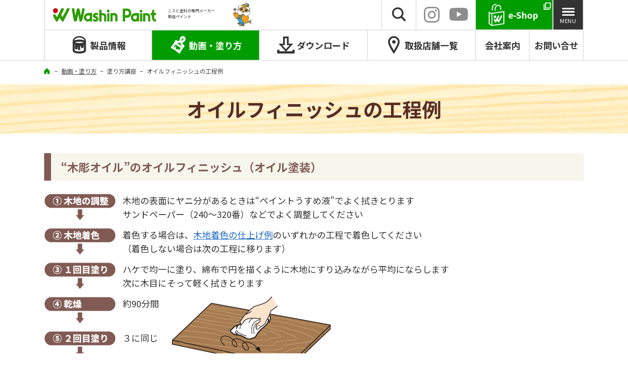

--- FILE ---
content_type: text/html; charset=utf-8
request_url: https://www.washin-paint.co.jp/corp/guide/lecture_varnish/lecture_oil
body_size: 21467
content:
    <!DOCTYPE html>
<html lang="ja-JP">
<head><meta charset="UTF-8">                                                                                                                                                                                                        
            
                                        
                                                                            
    
    
    
     
    
    
    <title>オイルフィニッシュの工程例 | 和信ペイント株式会社</title>

                
    

    
    
            
                                        
                            
        
        
        <meta name="author" content="和信ペイント株式会社" />
                            
                                        
                            
        
        
        <meta name="copyright" content="和信ペイント株式会社" />
                            
                                                                                                        
        
        
                            
                                                                                                        
        
        
                    
    <meta name="viewport" content="width=device-width,initial-scale=1"/>
    <meta name="viewport-extra" content="min-width=375"/>
    <script async src="https://cdn.jsdelivr.net/npm/viewport-extra@2.0.1/dist/iife/viewport-extra.min.js"></script>
    <meta name="format-detection" content="telephone=no">

            
        <link rel="icon" href="/favicon.ico" sizes="any"><!-- 32×32 -->
<link rel="apple-touch-icon" sizes="180x180" href="/apple-touch-icon.png">
<link rel="icon" type="image/png" sizes="32x32" href="/favicon-32x32.png">
<link rel="icon" type="image/png" sizes="16x16" href="/favicon-16x16.png">
<link rel="manifest" href="/site.webmanifest">
<link rel="mask-icon" href="/safari-pinned-tab.svg" color="#d5d45b">
<meta name="msapplication-TileColor" content="#ffc40d">
<meta name="theme-color" content="#ffffff">


    
          <link rel="stylesheet" type="text/css" href="/var/ezwebin_site/cache/public/stylesheets/ff2286269aa89037e0ad301c3512ec35_all.css" />



<link rel="stylesheet" type="text/css" href="/extension/csrezwebin/design/csrezwebin/css/print.css" media="print" />
<link rel="stylesheet" type="text/css" href="/extension/washinsite/design/washinsite/css/style.css?v=241203"  />
<link rel="preconnect" href="https://fonts.googleapis.com">
<link rel="preconnect" href="https://fonts.gstatic.com" crossorigin>
<link href="https://fonts.googleapis.com/css2?family=Noto+Sans+JP:wght@400;700;900&display=swap" rel="stylesheet">
<script type="text/javascript" src="/var/ezwebin_site/cache/public/javascript/9b7dc625333fc25e98aae545b3610de7.js" charset="utf-8"></script>

<script src="/extension/washinsite/design/washinsite/js/jquery-3.6.0.min.js"></script>
<script src="/extension/washinsite/design/washinsite/js/common.js?v=2206013"></script>







<!-- Google Tag Manager -->
<script>
(function(w,d,s,l,i){w[l]=w[l]||[];w[l].push({'gtm.start':
new Date().getTime(),event:'gtm.js'});var f=d.getElementsByTagName(s)[0],
j=d.createElement(s),dl=l!='dataLayer'?'&l='+l:'';j.async=true;j.src=
'https://www.googletagmanager.com/gtm.js?id='+i+dl;f.parentNode.insertBefore(j,f);
})(window,document,'script','dataLayer','GTM-MJXDVQT');
</script>
<!-- End Google Tag Manager --></head>

<body class="corp guide lecture_varnish lecture_oil" ontouchstart=""><!-- Google Tag Manager (noscript) -->
<noscript><iframe src="https://www.googletagmanager.com/ns.html?id=GTM-MJXDVQT"
height="0" width="0" style="display:none;visibility:hidden"></iframe></noscript>
<!-- End Google Tag Manager (noscript) -->
  <!-- Complete page area: START -->
<!-- Change between "sidemenu"/"nosidemenu" and "extrainfo"/"noextrainfo" to switch display of side columns on or off  -->
<div id="page" class="sidemenu noextrainfo section_id_1 subtree_level_0_node_id_2 subtree_level_1_node_id_70 subtree_level_2_node_id_74 subtree_level_3_node_id_2193 subtree_level_4_node_id_1045">

<!-- Header area: START --><header id="header" class="header"><div id="headerTop" class="header__top">
<div id="headerInner" class="header__top__inner">
<div class="header__top__left">
<h1 class="header__top__logo"><a href="/"><img src="/extension/washinsite/design/washinsite/img/logo.svg" alt="Washin Paint"><span class="h1-main">ニスと塗料の専門メーカー<span class="h1-sub">和信ペイント</span></span></a></h1>
<p class="hImage"><a href="/corp/company/character"><img src="/extension/washinsite/design/washinsite/img/character.png" alt="もくじぃ"></a></p></div>
<!--/.header__top__left-->

<div class="header__top__right">
<div class="header__top__search">
<p id="searchbtn" class="search-button"><span>検索</span></p>
<div id="searcharea" class="search-area"><form action="/content/search">
<div class="searchbox__inner">
<!--label for="searchtext" class="hide">検索テキスト: </label--><input name="SearchText" type="text" value="" size="12" maxlength="200" required class="text-area"  placeholder="製品名、特長など"/>
<input type="hidden" name="SubTreeArray" value="127" />
<button class="submit-button" type="submit"></button></div>
</form>
</div>
</div><ul class="header__top__sns"><li><a class="instagram" href="https://www.instagram.com/washin_paint_carnival/" target="_blank">INSTAGRAM</a></li>
<li><a class="youtube" href="https://www.youtube.com/washinpaint@" target="_blank">YouTube</a></li>
</ul>
<!-- /.header__inq -->
<p id="shopbtn" class="shop-button"><a href="/netshop" target="_blank" >e-Shop</a></p>
</div>
<!--/.header__top__right-->
<span class="hamburger" id="hamburger"><i>MENU</i></span>
</div>
<!--/.header__top__inner-->
</div>
<!--/#headerTop--><!-- Top menu area: START --><nav id="hamburgerBody" class="hamburger-body header__nav">
<div class="header__nav__inner">

<div class="header__nav__sns">
<h3>和信ペイント公式SNS</h3>
<ul><li><a class="instagram" href="https://www.instagram.com/washin_paint_carnival/" target="_blank">INSTAGRAM</a></li>
<li><a class="youtube" href="https://www.youtube.com/washinpaint@" target="_blank">YouTube</a></li>
</ul>
</div>

<div id="headerNavList" class="header__nav__list"><div class="header__nav__list__product">
<p class="header__nav__list__title"><span>ワシン製品かんたん検索</span></p>
<div class="product-unit top-unit">
<div class="product-unit__inner">
<div class="product-navi"><p class="search-purpose-button"><a href="/search">目的から塗料を探す<span>チェック項目を選択するだけで、条件に合った塗料をご案内いたします。お探しの塗料をご案内いたします。</span></a></p>

<div class="product-navi__unit">
<h3 >用途別で探す</h3>
<ul class="use-genre-list"><li><a href="/product/use?type_cd=01">屋内 実用品<span class="menu-sub">（家具・建具）</span></a></li>
<li><a href="/product/use?type_cd=04">屋内 装飾品<span class="menu-sub">（工芸・工作品）</span></a></li>
<li><a href="/product/use?type_cd=03">屋内 床<span class="menu-sub">（無垢材、<br class="spbr">フローリング）</span></a></li>
<li><a href="/product/use?type_cd=02">屋外</a></li>
<li><a href="/product/use?type_cd=08">ガーデン用品</a></li>
<li><a href="/product/use?type_cd=06">玄関周り</a></li>
<li><a href="/product/use?type_cd=05">テーブル<br>カウンター</a></li>
<li><a href="/product/use?type_cd=07">子供の<br class="spbr">おもちゃ</a></li>
<li><a href="/product/use?type_cd=09">それ以外</a></li></ul>
<!--/.use-genre-list-->
</div>
<!--/.product-navi__unit-->

<div class="product-navi__unit">
<h3 >ジャンルで探す</h3><ul class="use-genre-list"><li><a href="/product/type/water-based" >
水性</a></li><li><a href="/product/type/wood-atelier" class="break">      
                <span class="break-title">ウッド</span>
        <span class="break-title">アトリエ</span>
      </a></li><li><a href="/product/type/water-soluble" >
水溶性</a></li><li><a href="/product/type/oil-based" >
油性</a></li><li><a href="/product/type/lacquer" >
ラッカー</a></li><li><a href="/product/type/others" >      
塗装用具<br />
その他  </a></li></ul>
<!--/.use-genre-list-->
</div>
<!--/.product-navi__unit--></div>
<!--/.product-navi-->
</div>
<!--/.product-unit__inner-->
</div>
<!--/.product-unit-->

<div class="product-unit bottom-unit">
<div class="product-unit__inner">
<div class="product-navi"><div class="product-navi__unit">
<div class="product-navi__unit__inner">
<div class="keyword-search">
<h3 >キーワード製品検索</h3>
<div class="keyword-search__box"><form action="/content/search">
<div class="searchbox__inner">
<!--label for="searchtext" class="hide">検索テキスト: </label--><input name="SearchText" type="text" value="" size="12" maxlength="200" required class="text-area"  placeholder="製品名、特長など"/>
<input type="hidden" name="SubTreeArray" value="127" />
<button class="submit-button" type="submit"></button></div>
</form>
</div>
</div>
<!--/.keyword-search-->

<div class="all-products">
<a href="/product/type" class="btn arrow-r"><span class="border-btm">製品一覧はこちら</span></a>
</div>
</div>
<!--/.product-navi-unit__inner-->
</div>
<!--/.product-navi-unit--></div>
<!--/.product-navi-->
</div>
<!--/.product-unit__inner-->
</div>
<!--/.product-unit-->

</div>
<!--/.header__nav__list__product-->

<div class="header__nav__list__other">
<div class="guide-link">
<p class="header__nav__list__title"><a href="/corp/guide">動画・塗り方</a></p>
<ul class="guide-link__list">
<li><a href="/products/news">塗り方動画</span></a></li>
<li><a href="/corp/guide/lecture_varnish/lecture_varnish">塗り方講座</a></li>
<li><a href="/corp/guide/paint-guide">塗装手順・<br class="spbr">塗料情報</a></li>
<li><a href="/corp/guide/faq">塗料・塗装<br class="spbr">Q&amp;A</a></li>
<li><a href="/corp/guide/word">用語集</a></li>
</ul>
</div>
<!--/.header__nav__guide-->

<div class="other-link">
<p class="header__nav__list__title">その他のメニュー</p>
<ul class="other-link__list">
<li ><a href="/corp/download" class="btn arrow-r"><span class="border-btm">資料ダウンロード</span></a></li>
<li ><a href="/corp/shoplist" class="btn arrow-r"><span class="border-btm">取扱店舗一覧</span></a></li>
<li ><a href="/corp/company" class="btn arrow-r"><span class="border-btm">会社案内</span></a></li>
<li ><a href="/corp/contact" class="btn arrow-r"><span class="border-btm">お問い合せ</span></a></li>
<li ><a href="/corp/contact/privacy" class="btn arrow-r"><span class="border-btm">プライバシーポリシー</span></a></li>
<li ><a href="/info" class="btn arrow-r"><span class="border-btm">INFORMATION</span></a></li>
<li><a href="/content/view/sitemap/2" class="btn arrow-r"><span class="border-btm">サイトマップ</span></a></li>
</ul>
</div>
<!--/.other-link-->
</div>
<!--/.header__nav__list__other-->
</div>
<!--/.header__nav__list-->

<div class="header__nav__close">
<button id="hamburgerCloseBtn">CLOSE</button>
</div>
<!--/.header__nav__close-->

</div>
<!--/.header__nav__inner-->
</nav><!-- Top menu area: END -->

<!-- Bottom menu area: START --><nav id="headertopnavi" class="header__top__navi">
<ul>
<li class="has-sub"><span id="productbtn"><span class="btn-product">製品情報</span></span>
<div id="productmenu" class="header__top__navi__sub">
<div class="header__top__navi__sub__inner">
<ul class="header__top__navi__sub__product-menu">
<li><a class="product-anchor" href="/product#usesearch">用途別で探す</a></li>
<li><a class="product-anchor" href="/product#genresearch">製品ジャンルを選択</a></li>
<li><a href="/search">目的から塗料を探す</a></li>
<li><a class="product-anchor" href="/product#keywordsearch">キーワードから探す</a></li>
</ul>
</div>
</div>
</li>
<li class="current"><a href="/corp/guide"><span class="btn-guid">動画・塗り方</span></a></li>
<li ><a href="/corp/download"><span class="btn-download">ダウンロード</span></a></li>
<li ><a href="/corp/shoplist"><span class="btn-sekou">取扱店舗一覧</span></a></li>
<li class="nav-pc"><a href="/corp/company"><span>会社案内</span></a></li>
<li class="nav-pc psn"><a href="/corp/contact"><span>お問い合せ</span></a></li>
</ul>
</nav><!-- Bottom menu area: END -->
</header><!-- Header area: END -->

<!-- Toolbar area: START -->

<!-- Toolbar area: END -->

<!-- Content area: START -->
<div id="content" class="content">



<!-- Path area: START --> <!-- Path content: START -->
<div id="path">
<nav class="path">
<div class="path__inner">
<ol itemscope itemtype="http://schema.org/BreadcrumbList">
<li itemprop="itemListElement" itemscope itemtype="https://schema.org/ListItem">
<a href="/" itemprop="item"><span itemprop="name" class="home">ホーム</span></a>
<meta itemprop="position" content="1" />
</li>                                                                                                                                                                                                                                                          

<li itemprop="itemListElement" itemscope itemtype="https://schema.org/ListItem"><a href="/corp/guide" itemprop="item"><span itemprop="name" class="homebtn">動画・塗り方</span></a><meta itemprop="position" content="2" /></li>                                                                                                                                                                

<li><span>塗り方講座</span></li>                                                                                                                             

<li itemprop="itemListElement" itemscope itemtype="https://schema.org/ListItem"><span itemprop="name">オイルフィニッシュの工程例</span><meta itemprop="position" content="3" /></li></ol>
</div>
</nav>
</div><!-- Path content: END -->
<!-- Path area: END -->

<!-- Main area: START -->
<!-- Main area content: START -->
<article>
	

<h2 class="page-title"><span class="page-title__inner">オイルフィニッシュの工程例</span></h2>







<div class="article-unit">
<div class="article-unit__inner">
<h3>“木彫オイル”のオイルフィニッシュ（オイル塗装）</h3><div class="oil-steps"><div class="col"><div class="oil-steps-img">
<div >

<div class="content-view-embeddedmedia">
<div class="attribute-image">      
                                                                                                                <img src="/var/ezwebin_site/storage/images/media/contents_image/lecture_oil_img01/111719-6-jpn-JP/lecture_oil_img01_medium.png" width="146" height="55" alt="木地の調整" title="木地の調整" />                  </div></div>
</div></div><div class="oil-steps-txt"><p>
木地の表面にヤニ分があるときは“ペイントうすめ液”でよく拭きとります<br>サンドペーパー（240～320番）などでよく調整してください&nbsp;</p></div></div><div class="col"><div class="oil-steps-img">
<div >

<div class="content-view-embeddedmedia">
<div class="attribute-image">      
                                                                                                                <img src="/var/ezwebin_site/storage/images/media/contents_image/lecture_oil_img02/111723-6-jpn-JP/lecture_oil_img02_medium.png" width="146" height="55" alt="木地着色" title="木地着色" />                  </div></div>
</div></div><div class="oil-steps-txt"><p>
着色する場合は、<a href="/corp/guide/lecture_varnish/lecture_finish" target="_self">木地着色の仕上げ例</a>のいずれかの工程で着色してください<br>（着色しない場合は次の工程に移ります）</p></div></div><div class="col"><div class="oil-steps-img">
<div >

<div class="content-view-embeddedmedia">
<div class="attribute-image">      
                                                                                                                <img src="/var/ezwebin_site/storage/images/media/contents_image/lecture_oil_img03/111727-7-jpn-JP/lecture_oil_img03_medium.png" width="146" height="55" alt="1回目塗り" title="1回目塗り" />                  </div></div>
</div></div><div class="oil-steps-txt"><p>
ハケで均一に塗り、綿布で円を描くように木地にすり込みながら平均にならします<br>次に木目にそって軽く拭きとります</p></div></div><div class="col"><div class="oil-steps-img">
<div >

<div class="content-view-embeddedmedia">
<div class="attribute-image">      
                                                                                                                <img src="/var/ezwebin_site/storage/images/media/contents_image/lecture_oil_img04/111731-6-jpn-JP/lecture_oil_img04_medium.png" width="146" height="55" alt="乾燥" title="乾燥" />                  </div></div>
</div></div><div class="oil-steps-txt"><p>約90分間</p></div></div><div class="col has-bg"><div class="oil-steps-img">
<div >

<div class="content-view-embeddedmedia">
<div class="attribute-image">      
                                                                                                                <img src="/var/ezwebin_site/storage/images/media/contents_image/lecture_oil_img05/111735-6-jpn-JP/lecture_oil_img05_medium.png" width="146" height="55" alt="2回目塗り" title="2回目塗り" />                  </div></div>
</div></div><div class="oil-steps-txt"><p>３に同じ</p></div></div><div class="col"><div class="oil-steps-img">
<div >

<div class="content-view-embeddedmedia">
<div class="attribute-image">      
                                                                                                                <img src="/var/ezwebin_site/storage/images/media/contents_image/lecture_oil_img06/111739-6-jpn-JP/lecture_oil_img06_medium.png" width="146" height="55" alt="乾燥" title="乾燥" />                  </div></div>
</div></div><div class="oil-steps-txt"><p>約90分間</p></div></div><div class="col"><div class="oil-steps-img">
<div >

<div class="content-view-embeddedmedia">
<div class="attribute-image">      
                                                                                                                <img src="/var/ezwebin_site/storage/images/media/contents_image/lecture_oil_img07/111743-6-jpn-JP/lecture_oil_img07_medium.png" width="146" height="30" alt="3回目塗り" title="3回目塗り" />                  </div></div>
</div></div><div class="oil-steps-txt"><p>
引き続き全体に“木彫オイル”を塗り、綿布でよく拭きとります<br>更に別の綿布でよく磨くように拭きとり、ほこりがつかないようにし、よく乾かしてください</p></div></div></div></div>
<!--/.article-unit__inner-->
</div>
<!--/.article-unit-->

<div class="content-unit content-view-children">
<div class="content-unit__inner">
<ul class="children-list"><li>
<a href="/corp/guide/lecture_varnish/lecture_varnish" class="btn btn-company lecture_varnish">
<h4>ニスの上手な塗り方</h4>
</a></li><li>
<a href="/corp/guide/lecture_varnish/lecture_schedule" class="btn btn-company lecture_schedule">
<h4>塗装方法の工程表</h4>
</a></li><li>
<a href="/corp/guide/lecture_varnish/lecture_finish" class="btn btn-company lecture_finish">
<h4>木地着色の仕上げ例</h4>
</a></li><li class="current">
<a href="/corp/guide/lecture_varnish/lecture_oil" class="btn btn-company lecture_oil">
<h4>オイルフィニッシュの工程例</h4>
</a></li><li>
<a href="/corp/guide/lecture_varnish/lecture_varnishspray" class="btn btn-company lecture_varnishspray">
<h4>ニススプレーで塗る</h4>
</a></li><li>
<a href="/corp/guide/lecture_varnish/lecture_conformity" class="btn btn-company lecture_conformity">
<h4>塗料適合表</h4>
</a></li></ul>
<!--/.children-list-->
</div>
<!--/.content-unit__inner-->

</div>
<!--/.content-unit--><div class="content-unit guide-index-bottom">
<div class="content-unit__inner">
<div class="guide__content"><ul class="guide__list">
<li><a href="/corp/guide/video" class="video">塗り方動画</a></li>
<li class="current"><a href="/corp/guide/lecture_varnish" class="lecture">塗り方講座</a></li>
<li><a href="/corp/guide/paint-guide" class="paint">塗装手順・<br class="spbr">塗料情報</a></li>
<li><a href="/corp/guide/faq" class="faq">塗料・塗装<br class="spbr">Q&A</a></li>
<li><a href="/corp/guide/word" class="word">用語集</a></li>
</ul></div>
<!--/.guide__content-->
</div>
<!--/.content-unit__inner-->
</div>
<!--/.content-unit-->
</article>
<!-- Main area content: END --><!-- Main area: END -->

<!-- Extra area: START --><!-- Extra area: END -->

</div>
<!-- Content area: END -->

<!-- Footer area: START --><footer id="footer" class="footer">
<div class="footer__inner"><div id="btnPagetop" class="btn-page-top" style="display:none;"><a href="#page"><span>TOPへ戻る</span></a></div><p class="footer-copy"><small>Copyright &copy; 2022 WASHIN PAINT CO.,LTD. All Rights Reserved.</small></p>
</div>
</footer>
<!-- Footer area: END -->

</div>
<!-- Complete page area: END -->

<!-- Footer script area: START -->

<!-- Footer script area: END -->



</body>
</html>

--- FILE ---
content_type: text/css
request_url: https://www.washin-paint.co.jp/extension/washinsite/design/washinsite/css/style.css?v=241203
body_size: 227794
content:
@charset "UTF-8";
/* 
html5doctor.com Reset Stylesheet
v1.6.1
Last Updated: 2010-09-17
Author: Richard Clark - http://richclarkdesign.com 
Twitter: @rich_clark
*/
html, body, div, span, object, iframe,
h1, h2, h3, h4, h5, h6, p, blockquote, pre,
abbr, address, cite, code,
del, dfn, em, img, ins, kbd, q, samp,
small, strong, sub, sup, var,
b, i,
dl, dt, dd, ol, ul, li,
fieldset, form, label, legend,
table, caption, tbody, tfoot, thead, tr, th, td,
article, aside, canvas, details, figcaption, figure,
footer, header, hgroup, menu, nav, section, summary,
time, mark, audio, video {
  margin: 0;
  padding: 0;
  border: 0;
  outline: 0;
  font-size: 100%;
  vertical-align: baseline;
  background: transparent;
}

body {
  line-height: 1;
}

article, aside, details, figcaption, figure,
footer, header, hgroup, menu, nav, section {
  display: block;
}

nav ul {
  list-style: none;
}

blockquote, q {
  quotes: none;
}

blockquote:before, blockquote:after,
q:before, q:after {
  content: "";
  content: none;
}

a {
  margin: 0;
  padding: 0;
  font-size: 100%;
  vertical-align: baseline;
  background: transparent;
}

/* change colours to suit your needs */
ins {
  background-color: #ff9;
  color: #000;
  text-decoration: none;
}

/* change colours to suit your needs */
mark {
  background-color: #ff9;
  color: #000;
  font-style: italic;
  font-weight: bold;
}

del {
  text-decoration: line-through;
}

abbr[title], dfn[title] {
  border-bottom: 1px dotted;
  cursor: help;
}

table {
  border-collapse: collapse;
  border-spacing: 0;
}

/* change border colour to suit your needs */
hr {
  display: block;
  height: 1px;
  border: 0;
  border-top: 1px solid #cccccc;
  margin: 1em 0;
  padding: 0;
}

input, select {
  vertical-align: middle;
}

/*water-based*/
/*oil‐based*/
/*water-soluble*/
/*lacquer*/
/*paint-thinner*/
/*others*/
/*wood-atelier*/
/*limited-edition*/
html {
  font-size: 62.5%;
  height: 100%;
}

body {
  color: #333;
  font-family: "Noto Sans JP", sans-serif;
  font-size: 1.8rem;
  line-height: 1.6;
  height: 100%;
  position: relative;
  text-align: start;
}

@media print, screen and (min-width: 569px) {
  body {
    min-width: 1100px;
    margin-left: auto;
    margin-right: auto;
  }
}
@media screen and (max-width: 568px) {
  body {
    font-size: 1.6rem;
    line-height: 1.5;
    min-width: auto;
  }
}
body * {
  -webkit-text-size-adjust: 100%;
  -webkit-box-sizing: border-box;
  box-sizing: border-box;
  background-repeat: no-repeat;
  word-wrap: break-word;
  max-height: 999999px;
  -webkit-overflow-scrolling: touch;
}

body.is-fixed {
  overflow: hidden;
}

::-moz-selection, ::selection, ::-moz-selection {
  color: #fff;
  background: #bff0ff;
}

#page {
  overflow: hidden;
  width: 100% !important;
}

@media screen and (max-width: 568px) {
  .content {
    padding-top: 94px;
  }
}
.content p {
  line-height: 1.6;
}
.content p a {
  -webkit-transition: opacity 0.2s linear;
  transition: opacity 0.2s linear;
}

@media print, screen and (min-width: 569px) {
  .content p a:hover {
    opacity: 0.7;
  }
}
h1, h2, h3, h4, h5 {
  font-weight: normal;
}

a {
  color: inherit;
  text-decoration: none;
  opacity: 1;
}
a:hover {
  color: inherit;
  text-decoration: none;
}
a[href^="tel:"] {
  text-decoration: none;
}

@media print, screen and (min-width: 569px) {
  a {
    cursor: pointer;
  }
}
@media screen and (max-width: 568px) {
  a {
    pointer-events: auto;
  }
}
@media print, screen and (min-width: 569px) {
  a:hover {
    cursor: pointer;
    opacity: 1;
  }
}
@media print, screen and (min-width: 569px) {
  a[href^="tel:"] {
    color: inherit;
    pointer-events: none;
  }
}
li {
  list-style-type: none;
}

img {
  height: auto;
  max-width: 100%;
  vertical-align: bottom;
}

button {
  -webkit-appearance: none;
  -moz-appearance: none;
  appearance: none;
  border: none;
  outline: none;
}

ul ul {
  margin: 0;
}

select {
  font-size: 1.4rem;
  padding: 5px 10px;
}

@media screen and (max-width: 568px) {
  select {
    width: 100%;
  }
}
@media screen and (max-width: 568px) {
  iframe {
    width: 100% !important;
  }
}
*:focus {
  outline: none;
}

@media screen and (max-width: 568px) {
  .sphide {
    display: none !important;
  }
  .sphide + .pchide {
    margin-top: 0 !important;
  }
}
@media print, screen and (min-width: 569px) {
  .pchide {
    display: none !important;
  }
}
@media screen and (max-width: 568px) {
  .pchide + .sphide {
    margin-top: 0 !important;
  }
}
@media print, screen and (min-width: 569px) {
  .pcbr {
    display: block;
  }
}
@media screen and (max-width: 568px) {
  .pcbr {
    display: none;
  }
}
@media print, screen and (min-width: 569px) {
  .spbr {
    display: none;
  }
}
@media screen and (max-width: 568px) {
  .spbr {
    display: block;
  }
}
@media screen and (max-width: 568px) {
  input, textarea {
    -webkit-appearance: none;
  }
}
.header {
  border-bottom: 2px solid #e6e6e6;
}

@media screen and (max-width: 568px) {
  .header {
    background-color: #fff;
    position: fixed;
    top: 0;
    left: 0;
    right: 0;
    z-index: 2000;
  }
}
body:not(.catalog_form_html):not(.form_html) .header__top.fixed {
  background: #fff;
  position: fixed;
  top: 0;
  left: 0;
  height: 62px;
  width: 100%;
  z-index: 1000;
  border-bottom: 2px solid #e6e6e6;
}
body:not(.catalog_form_html):not(.form_html) .header__top.fixed .header__top__inner {
  border: none;
}
body:not(.catalog_form_html):not(.form_html) .header__top.fixed .header__top__left {
  position: fixed;
  left: 10px;
  top: 10px;
  padding-left: 0;
}
body:not(.catalog_form_html):not(.form_html) .header__top.fixed .header__top__left .header__top__logo a {
  display: -webkit-box;
  display: -ms-flexbox;
  display: flex;
  -webkit-box-orient: vertical;
  -webkit-box-direction: reverse;
  -ms-flex-flow: column-reverse;
  flex-flow: column-reverse;
}
body:not(.catalog_form_html):not(.form_html) .header__top.fixed .header__top__left .header__top__logo a img {
  width: 140px;
}
body:not(.catalog_form_html):not(.form_html) .header__top.fixed .header__top__left .header__top__logo a .h1-main {
  margin-left: 0;
  font-size: 0.7rem;
}
body:not(.catalog_form_html):not(.form_html) .header__top.fixed .header__top__left .header__top__logo a .h1-sub {
  display: none;
}
body:not(.catalog_form_html):not(.form_html) .header__top.fixed .header__top__left .hImage {
  top: 1px;
  left: 145px;
  width: 31px;
}
body:not(.catalog_form_html):not(.form_html) .header__top.fixed .header__top__right {
  position: fixed;
  top: 0;
  right: 60px;
}
body:not(.catalog_form_html):not(.form_html) .header__top.fixed .header__top__right .shop-button {
  margin-right: 0;
}
body:not(.catalog_form_html):not(.form_html) .header__top.fixed .header__top__right .shop-button a {
  width: 138px;
  padding-left: 58px;
  background-position: left 19px center;
}
body:not(.catalog_form_html):not(.form_html) .header__top.fixed .header__top__right .header__top__search, body:not(.catalog_form_html):not(.form_html) .header__top.fixed .header__top__right .header__top__sns {
  display: none;
}
body:not(.catalog_form_html):not(.form_html) .header__top.fixed .hamburger {
  position: fixed;
  right: 0;
}
body:not(.catalog_form_html):not(.form_html) .header__top__navi.fixed {
  position: fixed;
  top: 0;
  right: 200px;
  margin: 0;
  width: auto;
  z-index: 2000;
}
body:not(.catalog_form_html):not(.form_html) .header__top__navi.fixed > ul {
  border-top: none;
  border-bottom: none;
  -webkit-box-pack: right;
  -ms-flex-pack: right;
  justify-content: right;
}
body:not(.catalog_form_html):not(.form_html) .header__top__navi.fixed > ul > li {
  width: auto;
  border-top: none;
  border-bottom: none;
}

@media print, screen and (min-width: 1600px) {
  body:not(.catalog_form_html):not(.form_html) .header__top.fixed .header__top__left .header__top__logo {
    margin-top: -5px;
  }
  body:not(.catalog_form_html):not(.form_html) .header__top.fixed .header__top__left .header__top__logo a img {
    width: 210px !important;
  }
  body:not(.catalog_form_html):not(.form_html) .header__top.fixed .header__top__left .header__top__logo a .h1-main {
    font-size: 1.2rem !important;
  }
  body:not(.catalog_form_html):not(.form_html) .header__top.fixed .header__top__left .hImage {
    top: -3px !important;
    left: 219px !important;
    width: 41px !important;
  }
}
@media print, screen and (max-width: 910px) {
  body:not(.catalog_form_html):not(.form_html) .header__top.fixed .header__top__right .shop-button {
    display: none;
  }
}
@media print, screen and (min-width: 1300px) {
  body:not(.catalog_form_html):not(.form_html) .header__top.fixed .header__top__right .header__top__sns {
    display: -webkit-box;
    display: -ms-flexbox;
    display: flex;
  }
}
@media print, screen and (min-width: 1380px) {
  body:not(.catalog_form_html):not(.form_html) .header__top.fixed .header__top__right .header__top__search {
    display: block;
  }
}
@media print, screen and (min-width: 1300px) {
  body:not(.catalog_form_html):not(.form_html) .header__top__navi.fixed {
    right: 321px;
  }
}
@media print, screen and (min-width: 1380px) {
  body:not(.catalog_form_html):not(.form_html) .header__top__navi.fixed {
    right: 391px;
  }
}
@media print, screen and (max-width: 910px) {
  body:not(.catalog_form_html):not(.form_html) .header__top__navi.fixed {
    right: 60px;
  }
}
@media print, screen and (max-width: 688px) {
  body:not(.catalog_form_html):not(.form_html) .header__top__navi.fixed {
    display: none;
  }
}
@media print, screen and (max-width: 1450px) {
  body:not(.catalog_form_html):not(.form_html) .header__top__navi.fixed > ul > li > a, body:not(.catalog_form_html):not(.form_html) .header__top__navi.fixed > ul > li > span {
    font-size: 1.5rem;
  }
}
@media print, screen and (max-width: 1450px) {
  body:not(.catalog_form_html):not(.form_html) .header__top__navi.fixed > ul > li .btn-sekou, body:not(.catalog_form_html):not(.form_html) .header__top__navi.fixed > ul > li .btn-download, body:not(.catalog_form_html):not(.form_html) .header__top__navi.fixed > ul > li .btn-guid, body:not(.catalog_form_html):not(.form_html) .header__top__navi.fixed > ul > li .btn-product {
    padding-left: 30px;
  }
  body:not(.catalog_form_html):not(.form_html) .header__top__navi.fixed > ul > li .btn-sekou::after, body:not(.catalog_form_html):not(.form_html) .header__top__navi.fixed > ul > li .btn-download::after, body:not(.catalog_form_html):not(.form_html) .header__top__navi.fixed > ul > li .btn-guid::after, body:not(.catalog_form_html):not(.form_html) .header__top__navi.fixed > ul > li .btn-product::after {
    font-size: 1.6em;
  }
}
@media print, screen and (max-width: 980px) {
  body:not(.catalog_form_html):not(.form_html) .header__top__navi.fixed > ul > li .btn-sekou, body:not(.catalog_form_html):not(.form_html) .header__top__navi.fixed > ul > li .btn-download, body:not(.catalog_form_html):not(.form_html) .header__top__navi.fixed > ul > li .btn-guid, body:not(.catalog_form_html):not(.form_html) .header__top__navi.fixed > ul > li .btn-product {
    padding-left: 24px;
  }
  body:not(.catalog_form_html):not(.form_html) .header__top__navi.fixed > ul > li .btn-sekou::after, body:not(.catalog_form_html):not(.form_html) .header__top__navi.fixed > ul > li .btn-download::after, body:not(.catalog_form_html):not(.form_html) .header__top__navi.fixed > ul > li .btn-guid::after, body:not(.catalog_form_html):not(.form_html) .header__top__navi.fixed > ul > li .btn-product::after {
    font-size: 1em;
  }
}
@media print, screen and (max-width: 777px) {
  body:not(.catalog_form_html):not(.form_html) .header__top__navi.fixed > ul > li .btn-sekou, body:not(.catalog_form_html):not(.form_html) .header__top__navi.fixed > ul > li .btn-download, body:not(.catalog_form_html):not(.form_html) .header__top__navi.fixed > ul > li .btn-guid, body:not(.catalog_form_html):not(.form_html) .header__top__navi.fixed > ul > li .btn-product {
    padding-left: 16px;
    font-size: 1.3rem;
  }
}
@media print, screen and (max-width: 1450px) {
  body:not(.catalog_form_html):not(.form_html) .header__top__navi.fixed > ul > li.nav-pc {
    width: 85px;
  }
}
@media print, screen and (max-width: 1110px) {
  body:not(.catalog_form_html):not(.form_html) .header__top__navi.fixed > ul > li.nav-pc {
    display: none;
  }
}
@media print, screen and (min-width: 1450px) {
  .header__top:not(.fixed) .header__top__inner {
    width: auto;
    border-left: none;
    border-right: none;
  }
  .header__top:not(.fixed) .header__top__inner .header__top__left {
    padding-left: 10px;
  }
  .header__top:not(.fixed) .header__top__inner .header__top__logo {
    margin-top: -5px;
  }
  .header__top:not(.fixed) .header__top__inner .header__top__logo a {
    -webkit-box-orient: vertical;
    -webkit-box-direction: reverse;
    -ms-flex-flow: column-reverse;
    flex-flow: column-reverse;
  }
  .header__top:not(.fixed) .header__top__inner .header__top__logo a img {
    width: 140px;
  }
  .header__top:not(.fixed) .header__top__inner .header__top__logo a .h1-main {
    margin-left: 0;
    font-size: 0.7rem;
  }
  .header__top:not(.fixed) .header__top__inner .header__top__logo a .h1-sub {
    display: none;
  }
  .header__top:not(.fixed) .header__top__inner .hImage {
    top: 1px;
    left: 154px;
    width: 31px;
  }
  .header__top:not(.fixed) .header__top__inner .shop-button a {
    width: 138px;
    padding-left: 58px;
    background-position: left 19px center;
  }
}
@media print, screen and (min-width: 1600px) {
  .header__top:not(.fixed) .header__top__logo a img {
    width: 210px !important;
  }
  .header__top:not(.fixed) .header__top__logo a .h1-main {
    font-size: 1.2rem !important;
  }
  .header__top:not(.fixed) .hImage {
    top: -3px !important;
    left: 229px !important;
    width: 41px !important;
  }
}
@media print, screen and (min-width: 1450px) {
  .header__top__navi:not(.fixed) {
    width: auto;
    position: absolute;
    top: 0;
    right: 391px;
  }
  .header__top__navi:not(.fixed) > ul {
    border-top: none;
    border-bottom: none;
    -webkit-box-pack: right;
    -ms-flex-pack: right;
    justify-content: right;
  }
  .header__top__navi:not(.fixed) > ul > li {
    width: auto;
    border-top: none;
    border-bottom: none;
  }
}
.header__top {
  position: relative;
  /*ヘッダー上部左側*/
  /*ヘッダーロゴまわり*/
  /*ヘッダー上部右側*/
  /*キーワード検索*/
  /*インスタとYoutube*/
  /*ネットショップ誘導ボタン*/
}
.header__top.is-open .header__top__left {
  z-index: 4000;
}

@media screen and (max-width: 568px) {
  .header__top {
    z-index: 2000;
  }
}
@media screen and (max-width: 568px) {
  .header__top.is-open .header__top__right {
    border-left: none;
  }
  .header__top.is-open .header__top__search {
    display: none;
  }
  .header__top.is-open .shop-button a {
    background-position: left 36px center;
    padding-left: 64px;
    font-size: 1.4rem;
  }
  .header__top.is-open .shop-button a::after {
    font-size: 0.8em;
  }
}
.header__top__inner {
  margin-left: auto;
  margin-right: auto;
  width: 1100px;
  display: -webkit-box;
  display: -ms-flexbox;
  display: flex;
  -webkit-box-align: center;
  -ms-flex-align: center;
  align-items: center;
}

@media screen and (max-width: 568px) {
  .header__top__inner {
    width: auto;
  }
}
@media print, screen and (min-width: 569px) {
  .header__top__inner {
    -webkit-box-pack: justify;
    -ms-flex-pack: justify;
    justify-content: space-between;
    position: relative;
    border-left: 2px solid #e6e6e6;
    border-right: 2px solid #e6e6e6;
  }
}
@media screen and (max-width: 568px) {
  .header__top__inner {
    -webkit-box-pack: justify;
    -ms-flex-pack: justify;
    justify-content: space-between;
  }
}
.header__top__left {
  position: relative;
  padding-left: 16px;
}
.header__top__left .hImage {
  position: absolute;
  top: -10px;
  left: 383px;
  width: 40px;
  height: 50px;
}

@media screen and (max-width: 568px) {
  .header__top__left .hImage {
    top: -3px;
    left: 149px;
    width: 30px;
    height: 30px;
  }
}
@media print, screen and (min-width: 569px) {
  .header__top__left .hImage:hover {
    opacity: 0.7;
  }
}
.header__top__logo a {
  display: -webkit-box;
  display: -ms-flexbox;
  display: flex;
}
.header__top__logo a img {
  display: block;
  width: 210px;
}
.header__top__logo a .h1-main {
  font-size: 1.2rem;
}
.header__top__logo a .h1-main .h1-sub {
  display: block;
}

@media screen and (max-width: 568px) {
  .header__top__logo a {
    -webkit-box-orient: vertical;
    -webkit-box-direction: reverse;
    -ms-flex-flow: column-reverse;
    flex-flow: column-reverse;
  }
}
@media print, screen and (min-width: 569px) {
  .header__top__logo a:hover {
    opacity: 0.7;
    text-decoration: none;
  }
}
@media screen and (max-width: 568px) {
  .header__top__logo a img {
    width: 130px;
  }
}
@media print, screen and (min-width: 569px) {
  .header__top__logo a .h1-main {
    font-size: 0.8rem;
    margin-left: 24px;
  }
}
@media screen and (max-width: 568px) {
  .header__top__logo a .h1-main {
    font-size: 0.7rem;
  }
}
@media screen and (max-width: 568px) {
  .header__top__logo a .h1-main .h1-sub {
    display: none;
  }
}
.header__top__right {
  display: -webkit-box;
  display: -ms-flexbox;
  display: flex;
  -webkit-box-pack: right;
  -ms-flex-pack: right;
  justify-content: right;
}

@media screen and (max-width: 568px) {
  .header__top__right {
    width: calc(50% + 2px);
    border-left: 2px solid #e6e6e6;
  }
}
.header__top__search {
  position: relative;
  /*検索フォーム*/
}
.header__top__search .search-button {
  text-indent: -9999px;
  display: block;
  position: relative;
  color: #333;
  width: 68px;
  height: 60px;
}
.header__top__search .search-button:after {
  content: "\e912";
  font-family: "icomoon";
  font-size: 1.6em;
  position: absolute;
  top: 50%;
  -webkit-transform: translate(-50%, -50%);
  transform: translate(-50%, -50%);
  text-indent: 0;
  left: 50%;
}
.header__top__search .search-button:hover {
  cursor: pointer;
  background: #009d00;
  color: #fff;
}
.header__top__search .search-button.is-open {
  background: #009d00;
  color: #fff;
}
.header__top__search .search-area {
  display: none;
  position: absolute;
  top: 62px;
  left: -100px;
  z-index: 500;
  background: #f7f6ed;
  padding: 30px;
  border-radius: 0 0 20px 20px;
  -webkit-box-shadow: 0px 4px 11px -5px #777777;
  box-shadow: 0px 4px 11px -5px #777777;
  -webkit-transition: all 0.5s ease-in;
  transition: all 0.5s ease-in;
}
.header__top__search .search-area.is-open {
  display: block;
  -webkit-transition: all 0.5s ease-in;
  transition: all 0.5s ease-in;
}
.header__top__search .search-area .searchbox__inner {
  position: relative;
}
.header__top__search .search-area .searchbox__inner .text-area {
  border: none;
  padding: 10px 50px 10px 20px;
  background: #fff;
  border-radius: 50px;
  width: 400px;
  font-size: 1.8rem;
}
.header__top__search .search-area .searchbox__inner .submit-button {
  position: absolute;
  top: 0;
  right: 10px;
  -webkit-box-align: center;
  -ms-flex-align: center;
  align-items: center;
  cursor: pointer;
  color: #fff;
  display: -webkit-inline-box;
  display: -ms-inline-flexbox;
  display: inline-flex;
  -webkit-box-pack: center;
  -ms-flex-pack: center;
  justify-content: center;
  width: 50px;
  height: 41px;
  background: none;
}
.header__top__search .search-area .searchbox__inner .submit-button::after {
  content: "\e912";
  font-family: icomoon;
  font-size: 2.2em;
  color: #333;
}

@media print, screen and (min-width: 569px) {
  .header__top__search {
    border-left: 2px solid #e6e6e6;
  }
}
@media screen and (max-width: 568px) {
  .header__top__search .search-button {
    width: 44px;
    height: 44px;
    color: #8d8d8d;
  }
}
@media screen and (max-width: 568px) {
  .header__top__search .search-button:after {
    font-size: 1.2em;
  }
}
@media screen and (max-width: 568px) {
  .header__top__search .search-area {
    top: 46px;
    padding: 20px;
    border-radius: 0 0 10px 10px;
  }
}
@media screen and (max-width: 568px) {
  .header__top__search .search-area .searchbox__inner .text-area {
    width: 100%;
  }
}
.header__top__sns {
  display: -webkit-box;
  display: -ms-flexbox;
  display: flex;
  -webkit-box-align: center;
  -ms-flex-align: center;
  align-items: center;
  padding: 0 15px;
  border-left: 2px solid #e6e6e6;
  border-right: 2px solid #e6e6e6;
}
.header__top__sns li + li {
  margin-left: 20px;
}
.header__top__sns a {
  text-indent: -9999px;
  display: block;
  position: relative;
  color: #8d8d8d;
}
.header__top__sns a.instagram:after, .header__top__sns a.youtube:after {
  font-family: "icomoon";
  position: absolute;
  top: 50%;
  -webkit-transform: translate(-50%, -50%);
  transform: translate(-50%, -50%);
  text-indent: 0;
  left: 50%;
}
.header__top__sns a.instagram:hover, .header__top__sns a.youtube:hover {
  color: #333;
}
.header__top__sns a.instagram {
  width: 32px;
  height: 32px;
  font-size: 1.8em;
}
.header__top__sns a.instagram::after {
  content: "\e917";
}
.header__top__sns a.youtube {
  width: 37px;
  height: 26px;
  font-size: 2.1em;
}
.header__top__sns a.youtube::after {
  content: "\e918";
}

@media screen and (max-width: 568px) {
  .header__top__sns {
    display: none;
  }
}
.header__top .shop-button {
  margin-right: 60px;
}
.header__top .shop-button a {
  display: -webkit-box;
  display: -ms-flexbox;
  display: flex;
  -webkit-box-align: center;
  -ms-flex-align: center;
  align-items: center;
  width: 156px;
  height: 60px;
  position: relative;
  font-weight: 700;
  color: #fff;
  padding-left: 66px;
  background: #009d00 url(../img/shopping-bag.svg) no-repeat;
  background-position: left 26px center;
}
.header__top .shop-button a:hover {
  background-color: #017201;
}
.header__top .shop-button a:after {
  content: "\e902";
  font-family: "icomoon";
  font-size: 0.8em;
  position: absolute;
  top: 2px;
  right: 4px;
}

@media print, screen and (min-width: 569px) {
  .header__top .shop-button {
    border-right: 2px solid #e6e6e6;
  }
}
@media screen and (max-width: 568px) {
  .header__top .shop-button {
    border-left: 2px solid #e6e6e6;
    margin-right: 44px;
    width: 100%;
  }
}
@media screen and (max-width: 568px) {
  .header__top .shop-button a {
    font-size: 1.2rem;
    width: 100%;
    height: 44px;
    padding-left: 39px;
    background-size: 19px;
    background-position: left 14px center;
  }
}
@media screen and (max-width: 568px) {
  .header__top .shop-button a:after {
    font-size: 0.6em;
  }
}
/*ヘッダー下部常設ナビゲーション*/
@media print, screen and (min-width: 569px) {
  .header__top__navi {
    width: 1100px;
    margin: 0 auto;
  }
}
.header__top__navi > ul {
  display: -webkit-box;
  display: -ms-flexbox;
  display: flex;
  -ms-flex-wrap: wrap;
  flex-wrap: wrap;
  -webkit-box-orient: horizontal;
  -webkit-box-direction: normal;
  -ms-flex-flow: row;
  flex-flow: row;
  border-top: 2px solid #e6e6e6;
}
.header__top__navi > ul > li {
  width: calc(25% - 55px);
  border-right: 2px solid #e6e6e6;
  /*ヘッダーグロナビ装飾*/
}
.header__top__navi > ul > li:first-of-type {
  border-left: 2px solid #e6e6e6;
}
.header__top__navi > ul > li.nav-pc {
  width: 110px;
}
.header__top__navi > ul > li.current > a, .header__top__navi > ul > li.current > span {
  color: #fff;
  background: #009d00;
}
.header__top__navi > ul > li.active > a, .header__top__navi > ul > li.active > span {
  color: #fff;
  background: #009d00;
}
.header__top__navi > ul > li > a, .header__top__navi > ul > li > span {
  display: block;
  padding: 0 10px;
  text-align: center;
  font-weight: 700;
}
.header__top__navi > ul > li > a:hover {
  color: #fff;
  text-decoration: none;
  background: #009d00;
  cursor: pointer;
}
.header__top__navi > ul > li > span:hover {
  color: #fff;
  text-decoration: none;
  background: #009d00;
  cursor: pointer;
}
.header__top__navi > ul > li > span.active {
  background: #009d00;
  color: #fff;
}
.header__top__navi > ul > li > span.active::before {
  content: "";
  display: block;
  width: 24px;
  height: 24px;
  border-radius: 50%;
  background: #009d00;
  position: absolute;
  bottom: -12px;
  left: 50%;
  -webkit-transform: translateX(-50%);
  transform: translateX(-50%);
  z-index: 1000;
}
.header__top__navi > ul > li.has-sub {
  position: relative;
}
.header__top__navi > ul > li .btn-sekou, .header__top__navi > ul > li .btn-download, .header__top__navi > ul > li .btn-guid, .header__top__navi > ul > li .btn-product {
  position: relative;
  padding-left: 40px;
}
.header__top__navi > ul > li .btn-sekou:after, .header__top__navi > ul > li .btn-download:after, .header__top__navi > ul > li .btn-guid:after {
  font-family: "icomoon";
  font-size: 1.9em;
  position: absolute;
  top: 50%;
  -webkit-transform: translateY(-50%);
  transform: translateY(-50%);
  left: 0;
}
.header__top__navi > ul > li .btn-product:after {
  font-family: "icomoon";
  font-size: 1.9em;
  position: absolute;
  top: 50%;
  -webkit-transform: translateY(-50%);
  transform: translateY(-50%);
  left: 0;
  content: "\e900";
}
.header__top__navi > ul > li .btn-sekou:after {
  content: "\e913";
}
.header__top__navi > ul > li .btn-download:after {
  content: "\e901";
}
.header__top__navi > ul > li .btn-guid:after {
  content: "\e914";
}

@media screen and (max-width: 568px) {
  .header__top__navi > ul > li {
    width: 25%;
  }
}
@media screen and (max-width: 568px) {
  .header__top__navi > ul > li.nav-pc {
    display: none;
  }
}
@media print, screen and (min-width: 569px) {
  .header__top__navi > ul > li.nav-pc.psn a {
    padding-left: 0;
    padding-right: 0;
  }
}
@media print, screen and (min-width: 569px) {
  .header__top__navi > ul > li > a, .header__top__navi > ul > li > span {
    height: 60px;
    line-height: 60px;
  }
}
@media screen and (max-width: 568px) {
  .header__top__navi > ul > li > a, .header__top__navi > ul > li > span {
    padding: 12px 3px;
    font-weight: 700;
    font-size: 1.1rem;
  }
}
@media screen and (max-width: 568px) {
  .header__top__navi > ul > li > span.active::before {
    width: 18px;
    height: 15px;
    bottom: -9px;
  }
}
@media screen and (max-width: 568px) {
  .header__top__navi > ul > li .btn-sekou, .header__top__navi > ul > li .btn-download, .header__top__navi > ul > li .btn-guid, .header__top__navi > ul > li .btn-product {
    padding-left: 16px;
  }
}
@media screen and (max-width: 568px) {
  .header__top__navi > ul > li .btn-sekou:after, .header__top__navi > ul > li .btn-download:after, .header__top__navi > ul > li .btn-guid:after, .header__top__navi > ul > li .btn-product:after {
    font-size: 1.2em;
  }
}
.header__top__navi__sub {
  display: none;
  position: absolute;
  z-index: 200;
  top: 62px;
  -webkit-transition: all 0.5s ease-in;
  transition: all 0.5s ease-in;
}
.header__top__navi__sub.is-open {
  display: block;
  -webkit-transition: all 0.5s ease-in;
  transition: all 0.5s ease-in;
}

@media screen and (max-width: 568px) {
  .header__top__navi__sub {
    top: 46px;
    left: -2px;
  }
}
.header__top__navi__sub__product-menu {
  display: -webkit-box;
  display: -ms-flexbox;
  display: flex;
  -webkit-box-pack: justify;
  -ms-flex-pack: justify;
  justify-content: space-between;
  -ms-flex-wrap: wrap;
  flex-wrap: wrap;
  padding: 30px 50px;
  background: #fff;
  border-radius: 0 0 20px 20px;
  -webkit-box-shadow: 0px 4px 11px -5px #777777;
  box-shadow: 0px 4px 11px -5px #777777;
}
.header__top__navi__sub__product-menu li a {
  display: block;
  position: relative;
}
.header__top__navi__sub__product-menu li a:hover::after {
  background: #009d00;
}
.header__top__navi__sub__product-menu li a::after {
  content: "";
  display: block;
  width: 100%;
  height: 2px;
  background: #fff;
}

@media print, screen and (min-width: 569px) {
  .header__top__navi__sub__product-menu {
    width: 800px;
  }
}
@media screen and (max-width: 568px) {
  .header__top__navi__sub__product-menu {
    padding: 10px 20px 20px;
    border-radius: 0 0 10px 10px;
  }
}
@media screen and (max-width: 568px) {
  .header__top__navi__sub__product-menu li {
    width: 47%;
    margin-top: 10px;
  }
}
@media screen and (max-width: 568px) {
  .header__top__navi__sub__product-menu li a {
    font-size: 1.4rem;
  }
}
@media screen and (max-width: 568px) {
  .header__top__navi__sub__product-menu li a::after {
    background: #009d00;
  }
}
/*ハンバーガーメニュー内の要素*/
.header__nav {
  display: none;
  -webkit-transition: 0.5s;
  transition: 0.5s;
}

@media print, screen and (min-width: 569px) {
  .header__nav.fixed:not(.release) {
    position: fixed;
    top: 0;
    left: 0;
    right: 0;
    z-index: 3500;
    -webkit-transition: 0.5s;
    transition: 0.5s;
    background: #f7f6ed;
  }
}
@media screen and (max-width: 568px) {
  .header__nav {
    width: 100%;
    position: absolute;
    top: 45px;
    right: 0;
    background: #fff;
    display: none;
  }
  .header__nav.is-open {
    display: block;
  }
}
.header__nav__inner {
  margin-left: auto;
  margin-right: auto;
  width: 1100px;
}

@media screen and (max-width: 568px) {
  .header__nav__inner {
    width: auto;
  }
}
@media print, screen and (min-width: 569px) {
  .header__nav__inner {
    position: relative;
  }
}
@media screen and (max-width: 568px) {
  .header__nav__inner {
    padding: 0 16px 16px;
  }
}
@media screen and (max-width: 568px) {
  .header__nav__list {
    margin: 30px 0 0;
  }
}
.header__nav__sns {
  display: -webkit-box;
  display: -ms-flexbox;
  display: flex;
  -webkit-box-align: center;
  -ms-flex-align: center;
  align-items: center;
  -webkit-box-pack: center;
  -ms-flex-pack: center;
  justify-content: center;
  padding: 16px;
  background: #fff;
  margin-top: 20px;
}
.header__nav__sns h3 {
  font-size: 1.6rem;
  font-weight: bold;
}
.header__nav__sns ul {
  display: -webkit-box;
  display: -ms-flexbox;
  display: flex;
  -webkit-box-pack: justify;
  -ms-flex-pack: justify;
  justify-content: space-between;
  -webkit-box-align: center;
  -ms-flex-align: center;
  align-items: center;
}
.header__nav__sns ul li {
  width: 50%;
  margin-left: 20px;
}
.header__nav__sns ul li a {
  text-indent: -9999px;
  display: block;
  position: relative;
}
.header__nav__sns ul li a.instagram:after, .header__nav__sns ul li a.youtube:after {
  font-family: "icomoon";
  position: absolute;
  top: 50%;
  -webkit-transform: translate(-50%, -50%);
  transform: translate(-50%, -50%);
  text-indent: 0;
  left: 50%;
}
.header__nav__sns ul li a.instagram {
  width: 32px;
  height: 32px;
  font-size: 1.8em;
}
.header__nav__sns ul li a.instagram::after {
  content: "\e917";
}
.header__nav__sns ul li a.youtube {
  width: 37px;
  height: 26px;
  font-size: 2.1em;
}
.header__nav__sns ul li a.youtube::after {
  content: "\e918";
}

@media print, screen and (min-width: 569px) {
  .header__nav__sns {
    display: none;
  }
}
.header__nav__search {
  margin-top: 30px;
}
.header__nav__search h3 {
  font-size: 2rem;
  font-weight: bold;
}

@media print, screen and (min-width: 569px) {
  .header__nav__search {
    display: -webkit-box;
    display: -ms-flexbox;
    display: flex;
    -webkit-box-pack: justify;
    -ms-flex-pack: justify;
    justify-content: space-between;
    -webkit-box-align: center;
    -ms-flex-align: center;
    align-items: center;
  }
}
@media screen and (max-width: 568px) {
  .header__nav__search h3 {
    font-size: 1.7rem;
    text-align: center;
  }
}
.header__nav__search__content .searchbox__inner {
  position: relative;
}
.header__nav__search__content .text-area {
  border: none;
  padding: 10px 50px 10px 20px;
  background: #fff;
  border-radius: 50px;
  width: 400px;
  font-size: 1.8rem;
}
.header__nav__search__content .submit-button {
  position: absolute;
  top: 0;
  right: 10px;
  -webkit-box-align: center;
  -ms-flex-align: center;
  align-items: center;
  cursor: pointer;
  color: #fff;
  display: -webkit-inline-box;
  display: -ms-inline-flexbox;
  display: inline-flex;
  -webkit-box-pack: center;
  -ms-flex-pack: center;
  justify-content: center;
  width: 50px;
  height: 41px;
  background: none;
}
.header__nav__search__content .submit-button::after {
  content: "\e912";
  font-family: icomoon;
  font-size: 2.2em;
  color: #333;
}

@media screen and (max-width: 568px) {
  .header__nav__search__content .searchbox__inner {
    margin-top: 16px;
  }
}
@media screen and (max-width: 568px) {
  .header__nav__search__content .text-area {
    width: 100%;
  }
}
@media print, screen and (min-width: 569px) {
  .header__nav__list__title {
    text-align: center;
    color: #805b55;
    font-size: 2.4rem;
    font-weight: bold;
  }
}
@media screen and (min-width: 569px) and (max-width: 568px) {
  .header__nav__list__title {
    font-size: 1.9rem;
  }
}
@media print, screen and (min-width: 569px) {
  .header__nav__list__product {
    padding-top: 30px;
  }
  .header__nav__list__product .product-unit__inner {
    width: 100%;
    padding: 15px 0;
  }
  .header__nav__list__product .top-unit .product-navi {
    display: -webkit-box;
    display: -ms-flexbox;
    display: flex;
    -ms-flex-pack: distribute;
    justify-content: space-around;
    -ms-flex-wrap: wrap;
    flex-wrap: wrap;
  }
  .header__nav__list__product .top-unit .product-navi__unit {
    margin-top: 30px;
    width: 48%;
  }
  .header__nav__list__product .top-unit .product-navi__unit + * {
    margin-left: 4%;
  }
  .header__nav__list__product .product-navi__unit > h3 {
    font-size: 2rem;
    width: 230px;
    margin-left: 0;
    padding: 4px 30px;
  }
  .header__nav__list__product .product-navi .use-genre-list li a {
    padding: 16px 10px;
    font-size: 1.9rem;
    border-width: 2px;
    height: 80px;
  }
  .header__nav__list__product .product-navi .use-genre-list li a .menu-sub {
    font-size: 0.5em;
  }
  .header__nav__list__product .product-navi .use-genre-list li a::after {
    font-size: 0.6em;
    top: 57px;
    right: 7px;
  }
  .header__nav__list__product .product-navi .search-purpose-button a {
    padding: 8px 70px;
    width: 100%;
    font-size: 2rem;
    border-width: 2px;
  }
  .header__nav__list__product .product-navi .search-purpose-button a span {
    width: 370px;
    font-weight: normal;
    display: block;
    font-size: 1.3rem;
    padding-left: 20px;
  }
  .header__nav__list__product .product-navi .keyword-search {
    width: 705px;
  }
  .header__nav__list__product .product-navi .keyword-search h3 {
    font-size: 2.2rem;
  }
  .header__nav__list__product .product-navi .keyword-search__box .searchbox__inner .text-area {
    font-size: 1.8rem;
    width: 100%;
  }
  .header__nav__list__product .product-navi .keyword-search__box .searchbox__inner .submit-button {
    width: 50px;
    height: 50px;
  }
  .header__nav__list__product .product-navi .keyword-search__box .searchbox__inner .submit-button::after {
    font-size: 2.5em;
  }
  .header__nav__list__product .product-navi .all-products a {
    font-size: 1.8rem;
    padding-right: 36px;
  }
  .header__nav__list__product .product-navi .all-products a:hover {
    color: #000;
    font-weight: bold;
    text-decoration: none;
  }
  .header__nav__list__product .product-navi .all-products a:hover .border-btm:after {
    background: #000;
  }
  .header__nav__list__other {
    margin-top: 40px;
    display: -webkit-box;
    display: -ms-flexbox;
    display: flex;
    -ms-flex-pack: distribute;
    justify-content: space-around;
  }
  .header__nav__list__other > * {
    width: 48%;
  }
  .header__nav__list__other .guide-link__list {
    display: -webkit-box;
    display: -ms-flexbox;
    display: flex;
    -ms-flex-wrap: wrap;
    flex-wrap: wrap;
    margin: 8px 0 0 -12px;
  }
  .header__nav__list__other .guide-link__list li {
    display: -webkit-box;
    display: -ms-flexbox;
    display: flex;
    margin: 12px 0 0 12px;
    width: calc(33.3333333333% - 12px);
  }
  .header__nav__list__other .guide-link__list li a {
    display: -webkit-box;
    display: -ms-flexbox;
    display: flex;
    -webkit-box-orient: vertical;
    -webkit-box-direction: normal;
    -ms-flex-flow: column;
    flex-flow: column;
    -webkit-box-align: center;
    -ms-flex-align: center;
    align-items: center;
    -webkit-box-pack: center;
    -ms-flex-pack: center;
    justify-content: center;
    padding: 6px 20px;
    border: 1px solid #572d26;
    width: 100%;
    font-size: 1.6rem;
    line-height: 1.3;
    border-radius: 10px;
    color: #572d26;
    background: #fff;
    position: relative;
    height: 60px;
  }
  .header__nav__list__other .guide-link__list li a::after {
    content: "\e903";
    font-family: "icomoon";
    font-size: 0.6em;
    position: absolute;
    right: 7px;
    top: 41px;
  }
  .header__nav__list__other .guide-link__list li a:hover {
    background: #572d26;
    color: #fff;
  }
  .header__nav__list__other .other-link__list {
    display: -webkit-box;
    display: -ms-flexbox;
    display: flex;
    -ms-flex-wrap: wrap;
    flex-wrap: wrap;
  }
  .header__nav__list__other .other-link__list li {
    margin: 20px 0 0 40px;
    width: calc(50% - 40px);
  }
  .header__nav__list__other .other-link__list li a {
    font-size: 1.5rem;
    padding-right: 28px;
  }
  .header__nav__list__other .other-link__list li a::after {
    font-size: 0.7em;
  }
  .header__nav__list__other .other-link__list li a:hover {
    color: #000;
    font-weight: bold;
    text-decoration: none;
  }
  .header__nav__list__other .other-link__list li a:hover .border-btm:after {
    background: #000;
  }
}
@media screen and (max-width: 1160px) and (min-width: 568px) {
  .header__nav__list__product .product-unit__inner, .header__nav__list__other {
    padding-left: 30px;
    padding-right: 30px;
  }
}
@media screen and (max-width: 568px) {
  .header__nav__list__title {
    text-align: center;
    color: #805b55;
    font-size: 2.4rem;
    font-weight: bold;
  }
}
@media screen and (max-width: 568px) and (max-width: 568px) {
  .header__nav__list__title {
    font-size: 1.9rem;
  }
}
@media screen and (max-width: 568px) {
  .header__nav__list__product .product-unit__inner {
    padding: 0;
  }
  .header__nav__list__product .product-navi__unit, .header__nav__list__product .top-unit {
    margin-top: 30px;
  }
  .header__nav__list__product .all-products a:hover {
    text-decoration: none;
  }
  .header__nav__list__other .guide-link {
    margin-top: 30px;
  }
  .header__nav__list__other .guide-link__list {
    display: -webkit-box;
    display: -ms-flexbox;
    display: flex;
    -ms-flex-wrap: wrap;
    flex-wrap: wrap;
    margin: 8px 0 0 -3.3%;
  }
  .header__nav__list__other .guide-link__list li {
    display: -webkit-box;
    display: -ms-flexbox;
    display: flex;
    margin: 12px 0 0 3.3%;
    width: 30%;
  }
  .header__nav__list__other .guide-link__list li a {
    display: -webkit-box;
    display: -ms-flexbox;
    display: flex;
    -webkit-box-orient: vertical;
    -webkit-box-direction: normal;
    -ms-flex-flow: column;
    flex-flow: column;
    -webkit-box-align: center;
    -ms-flex-align: center;
    align-items: center;
    -webkit-box-pack: center;
    -ms-flex-pack: center;
    justify-content: center;
    padding: 6px;
    border: 1px solid #572d26;
    width: 100%;
    font-size: 1.5rem;
    line-height: 1.3;
    border-radius: 10px;
    color: #572d26;
    background: #fff;
    position: relative;
    height: 60px;
  }
  .header__nav__list__other .guide-link__list li a::after {
    content: "\e903";
    font-family: "icomoon";
    font-size: 0.6em;
    position: absolute;
    right: 7px;
    top: 41px;
  }
  .header__nav__list__other .guide-link__list li a:hover {
    text-decoration: none;
  }
  .header__nav__list__other .other-link {
    margin-top: 30px;
  }
  .header__nav__list__other .other-link__list li {
    margin: 20px 0 0 0;
  }
  .header__nav__list__other .other-link__list li a {
    font-size: 1.5rem;
    padding-right: 0;
    display: block;
    text-align: center;
  }
  .header__nav__list__other .other-link__list li a .border-btm {
    display: block;
  }
  .header__nav__list__other .other-link__list li a::after {
    font-size: 0.7em;
  }
  .header__nav__list__other .other-link__list li a:hover {
    text-decoration: none;
  }
}
.hamburger {
  background: #333;
  display: -webkit-box;
  display: -ms-flexbox;
  display: flex;
  -webkit-box-orient: vertical;
  -webkit-box-direction: normal;
  -ms-flex-direction: column;
  flex-direction: column;
  -webkit-box-align: center;
  -ms-flex-align: center;
  align-items: center;
  -webkit-box-pack: center;
  -ms-flex-pack: center;
  justify-content: center;
  -ms-flex-wrap: wrap;
  flex-wrap: wrap;
  top: 0;
  right: 0;
  z-index: 5000;
  border: none;
  outline: none;
}
.hamburger i {
  background-color: transparent;
  border-width: 3px;
  border-color: #fff;
  border-top-style: solid;
  border-bottom-style: solid;
  display: inline-block;
  height: 16px;
  position: relative;
  text-indent: -9999px;
  width: 25px;
  -webkit-transition: border-color 0.1s linear;
  transition: border-color 0.1s linear;
}
.hamburger i:before, .hamburger i:after {
  background-color: #fff;
  content: "";
  position: absolute;
  left: 0;
  right: 0;
  height: 3px;
  top: 50%;
  -webkit-transform: rotate(0) translateY(-50%);
  transform: rotate(0) translateY(-50%);
  -webkit-transition: -webkit-transform 0.2s linear;
  transition: -webkit-transform 0.2s linear;
  transition: transform 0.2s linear;
  transition: transform 0.2s linear, -webkit-transform 0.2s linear;
}
.hamburger.is-open i {
  border-color: transparent;
}
.hamburger.is-open i:before, .hamburger.is-open i:after {
  -webkit-transform-origin: center center;
  transform-origin: center center;
}
.hamburger.is-open i:before {
  -webkit-transform: rotate(225deg);
  transform: rotate(225deg);
}
.hamburger.is-open i:after {
  -webkit-transform: rotate(-225deg);
  transform: rotate(-225deg);
}
.hamburger:after {
  color: #fff;
  font-size: 1.5rem;
  content: "MENU";
  display: block;
  width: 100%;
  text-align: center;
  -webkit-transform: scale(0.75);
  transform: scale(0.75);
  line-height: 1;
  margin-top: 3px;
}
.hamburger.is-open:after {
  content: "CLOSE";
}

@media print, screen and (min-width: 569px) {
  .hamburger {
    width: 60px;
    height: 60px;
    padding-top: 6px;
    position: absolute;
    right: 0;
  }
  .hamburger:hover {
    cursor: pointer;
    background: #000;
  }
  .hamburger:hover::after {
    font-size: 1.6rem;
  }
}
@media screen and (max-width: 568px) {
  .hamburger {
    height: 44px;
    width: 44px;
    padding-top: 3px;
    position: absolute;
  }
}
@media screen and (max-width: 568px) {
  .hamburger i {
    border-width: 2px;
    height: 14px;
    width: 22px;
  }
}
@media screen and (max-width: 568px) {
  .hamburger i:before, .hamburger i:after {
    height: 2px;
  }
}
@media screen and (max-width: 568px) {
  .hamburger:after {
    font-size: 1.1rem;
  }
}
@media print, screen and (min-width: 569px) {
  .hamburger.is-open {
    position: fixed;
    top: 0;
    right: 0;
  }
}
.hamburger-body {
  position: fixed;
  top: 0;
  bottom: 0;
  left: 0;
  right: 0;
  z-index: 3000;
  overflow: auto;
  display: none;
  -webkit-transition: all 0.5s ease-in;
  transition: all 0.5s ease-in;
}
.hamburger-body.is-open {
  display: block;
  -webkit-transition: all 0.5s ease-in;
  transition: all 0.5s ease-in;
  top: 0;
  background: #f7f6ed;
}

@media screen and (max-width: 568px) {
  .hamburger-body.is-open {
    top: 46px;
  }
}
.header__nav__close button {
  display: block;
  position: relative;
  height: 40px;
  width: 100px;
  text-align: left;
  padding-left: 40px;
  margin: 40px auto 0;
  color: #fff;
  background: #333;
}
.header__nav__close button:hover {
  cursor: pointer;
  background: #000;
  font-size: 1.5rem;
}
.header__nav__close button:before, .header__nav__close button:after {
  content: "";
  position: absolute;
  top: 50%;
  left: 22px;
  width: 3px;
  /* 棒の幅（太さ） */
  height: 27px;
  /* 棒の高さ */
  background: #fff;
  /* バツ印の色 */
}
.header__nav__close button:before {
  -webkit-transform: translate(-50%, -50%) rotate(45deg);
  transform: translate(-50%, -50%) rotate(45deg);
}
.header__nav__close button:after {
  -webkit-transform: translate(-50%, -50%) rotate(-45deg);
  transform: translate(-50%, -50%) rotate(-45deg);
}

@media screen and (max-width: 568px) {
  .header__nav__close button {
    width: 98px;
  }
}
.alert {
  background: #fafafa;
}

.alert__inner {
  margin-left: auto;
  margin-right: auto;
  width: 1100px;
}

@media screen and (max-width: 568px) {
  .alert__inner {
    width: auto;
  }
}
@media print, screen and (min-width: 569px) {
  .alert__inner {
    padding: 16px 0;
  }
}
@media screen and (max-width: 1160px) and (min-width: 568px) {
  .alert__inner {
    -webkit-box-sizing: content-box;
    box-sizing: content-box;
    padding-left: 30px;
    padding-right: 30px;
  }
}
@media screen and (max-width: 568px) {
  .alert__inner {
    padding: 16px;
  }
}
.alert p {
  font-size: 1.6rem;
  line-height: 1.5;
}
.alert p + * {
  margin-top: 10px;
}
.alert p b, .alert p strong {
  font-weight: bold;
  color: #ff0000;
  font-size: 1.8rem;
}
.alert p a {
  color: #1a68c2;
  text-decoration: underline;
}

@media screen and (max-width: 568px) {
  .alert p {
    font-size: 1.4rem;
    line-height: 1.4;
  }
}
@media screen and (max-width: 568px) {
  .alert p b, .alert p strong {
    font-size: 1.5rem;
  }
}
@media print, screen and (min-width: 569px) {
  .alert p a[href^="tel:"] {
    color: inherit;
    text-decoration: none;
    pointer-events: none;
  }
}
.footer {
  position: relative;
  background: #333;
  color: #fff;
  margin-top: 120px;
}
.footer .footer__inner {
  margin-left: auto;
  margin-right: auto;
  width: 1100px;
  position: relative;
  margin-top: 70px;
}
.footer .footer-copy {
  font-size: 1.3rem;
  text-align: center;
  padding: 25px 0;
}

@media screen and (max-width: 568px) {
  .footer {
    margin-top: 70px;
  }
}
@media screen and (max-width: 568px) {
  .footer .footer__inner {
    width: auto;
  }
}
@media screen and (max-width: 568px) {
  .footer .footer__inner {
    width: auto;
    margin-top: 60px;
    padding: 0 16px;
  }
}
@media screen and (max-width: 568px) {
  .footer .footer-copy {
    line-height: 1.4;
    padding: 16px;
    font-size: 0.8rem;
    text-align: center;
  }
}
/* pagetop */
.btn-page-top {
  position: absolute;
}
.btn-page-top a {
  background: #333;
  color: #fff;
  display: block;
  position: relative;
  height: 50px;
  width: 90px;
  text-align: center;
  display: -webkit-box;
  display: -ms-flexbox;
  display: flex;
  -webkit-box-align: center;
  -ms-flex-align: center;
  align-items: center;
  -webkit-box-pack: center;
  -ms-flex-pack: center;
  justify-content: center;
  letter-spacing: 0.03em;
  font-size: 1.4rem;
}
.btn-page-top a span {
  display: inline-block;
  padding-top: 1.8em;
  position: relative;
}
.btn-page-top a span:after {
  content: "";
  display: block;
  width: 0;
  height: 0;
  border-style: solid;
  border-width: 0 14px 16px 14px;
  border-color: transparent transparent #ffffff transparent;
  position: absolute;
  left: 50%;
  -webkit-transform: translateX(-50%);
  transform: translateX(-50%);
  top: 0.4em;
}
.btn-page-top a:hover {
  opacity: 1;
}
.btn-page-top a:hover:before {
  bottom: 0px;
  top: 0px;
  right: 0px;
  left: 0px;
}

@media print, screen and (min-width: 569px) {
  .btn-page-top {
    top: 0;
    right: 0;
    -webkit-transform: translateY(-100%);
    transform: translateY(-100%);
  }
  .btn-page-top.fixed {
    position: fixed;
    top: calc(100% - 1em);
    right: 10px;
    z-index: 500;
    display: block;
  }
}
@media screen and (max-width: 568px) {
  .btn-page-top {
    font-size: 1rem;
    right: 8px;
    top: -50px;
  }
  .btn-page-top.fixed {
    position: fixed;
    top: calc(100% - 5em);
    z-index: 500;
    display: block;
  }
}
@media screen and (max-width: 568px) {
  .btn-page-top a {
    width: 6em;
    height: 3.6em;
    letter-spacing: 0em;
    font-size: 1.2rem;
  }
}
@media screen and (max-width: 568px) {
  .btn-page-top a span {
    padding-top: 1.6em;
  }
}
@media screen and (max-width: 568px) {
  .btn-page-top a span:after {
    top: 0.2em;
    border-width: 0 10px 12px 10px;
  }
}
@font-face {
  font-family: "icomoon";
  src: url("fonts/icomoon.eot?9ad84p");
  src: url("fonts/icomoon.eot?9ad84p#iefix") format("embedded-opentype"), url("fonts/icomoon.ttf?9ad84p") format("truetype"), url("fonts/icomoon.woff?9ad84p") format("woff"), url("fonts/icomoon.svg?9ad84p#icomoon") format("svg");
  font-weight: normal;
  font-style: normal;
  font-display: block;
}
[class^=icon-], [class*=" icon-"] {
  /* use !important to prevent issues with browser extensions that change fonts */
  font-family: "icomoon" !important;
  speak: never;
  font-style: normal;
  font-weight: normal;
  font-variant: normal;
  text-transform: none;
  line-height: 1;
  /* Better Font Rendering =========== */
  -webkit-font-smoothing: antialiased;
  -moz-osx-font-smoothing: grayscale;
}

.icon-faq-01:before {
  content: "\e91e";
}

.icon-faq-02:before {
  content: "\e91f";
}

.icon-video-add:before {
  content: "\e91d";
}

.icon-book:before {
  content: "\e915";
}

.icon-paint-bucket:before {
  content: "\e919";
}

.icon-pdf:before {
  content: "\e91a";
}

.icon-qa:before {
  content: "\e91b";
}

.icon-video:before {
  content: "\e91c";
}

.icon-bucket2:before {
  content: "\e910";
}

.icon-download2-01:before {
  content: "\e90e";
}

.icon-arrow-right-01:before {
  content: "\e903";
}

.icon-insta-01:before {
  content: "\e917";
}

.icon-youtube-01:before {
  content: "\e918";
}

.icon-door-01:before {
  content: "\e90f";
}

.icon-user-01:before {
  content: "\e911";
  color: #494848;
}

.icon-cart-01:before {
  content: "\e907";
}

.icon-dry-01:before {
  content: "\e908";
}

.icon-home-01:before {
  content: "\e909";
}

.icon-link-01:before {
  content: "\e90a";
}

.icon-shop-01:before {
  content: "\e90b";
}

.icon-thin-01:before {
  content: "\e90c";
}

.icon-thumb-01:before {
  content: "\e90d";
}

.icon-arrow-left-mini-01:before {
  content: "\e904";
}

.icon-arrow-right-mini-01:before {
  content: "\e905";
}

.icon-cursor-01:before {
  content: "\e906";
}

.icon-bucket-01:before {
  content: "\e900";
}

.icon-download-01-01:before {
  content: "\e901";
}

.icon-extra-window-01:before {
  content: "\e902";
}

.icon-magnifier-01:before {
  content: "\e912";
}

.icon-map-pin-01:before {
  content: "\e913";
}

.icon-paintbrush-01:before {
  content: "\e914";
}

.icon-video-01:before {
  content: "\e916";
}

/*================
見出し
================*/
.page-title {
  background: url(../img/bg-wood.jpg) no-repeat;
  background-size: cover;
  display: -webkit-box;
  display: -ms-flexbox;
  display: flex;
  -webkit-box-align: center;
  -ms-flex-align: center;
  align-items: center;
  -webkit-box-pack: center;
  -ms-flex-pack: center;
  justify-content: center;
}

@media print, screen and (min-width: 569px) {
  .page-title {
    min-height: 100px;
    padding: 16px 0;
  }
}
.page-title__inner {
  margin-left: auto;
  margin-right: auto;
  width: 1100px;
  text-align: center;
  font-size: 4rem;
  color: #572d26;
  font-weight: 700;
}
.page-title__inner .news-year {
  padding-right: 10px;
}

@media screen and (max-width: 568px) {
  .page-title__inner {
    width: auto;
  }
}
@media screen and (max-width: 568px) {
  .page-title__inner {
    font-size: 2.8rem;
    padding: 16px;
  }
}
.primary-title {
  background: #f7f6ed;
  padding: 10px 20px;
  font-size: 2.3rem;
  font-weight: bold;
  color: #805b55;
  border-left: 14px solid #805b55;
  margin-bottom: 16px;
}

/*================
注釈
================*/
ul.notice {
  margin-top: 18px;
}
ul.notice li {
  text-indent: -1em;
  margin-left: 1em;
}
ul.notice li:before {
  content: "※";
}

@media print, screen and (min-width: 569px) {
  ul.notice li {
    font-size: 1.4rem;
  }
}
/*================
ボタン
================*/
button {
  background: transparent;
  cursor: pointer;
}

.btn {
  background-color: inherit;
  cursor: pointer;
  display: inline-block;
  text-decoration: none;
}
.btn:hover {
  color: inherit;
}
.btn span {
  position: relative;
}

.search-purpose-button a {
  padding: 8px 40px 8px 50px;
  width: 100%;
  border: 2px solid #572d26;
  border-radius: 50px;
  color: #572d26;
  font-size: 1.8rem;
  font-weight: bold;
  display: block;
  position: relative;
  background: rgba(222, 143, 35, 0.25);
}
.search-purpose-button a span {
  font-weight: bold;
  font-size: 1.7rem;
  line-height: 1.3;
}
.search-purpose-button a:before {
  content: "\e906";
  font-family: "icomoon";
  font-size: 1.6em;
  position: absolute;
  top: 50%;
  -webkit-transform: translateY(-50%);
  transform: translateY(-50%);
  left: 32px;
  font-weight: normal;
}
.search-purpose-button a:after {
  content: "\e903";
  font-family: "icomoon";
  font-size: 0.7em;
  position: absolute;
  top: 50%;
  -webkit-transform: translateY(-50%);
  transform: translateY(-50%);
  right: 28px;
}
.search-purpose-button a:hover {
  background: #572d26;
  color: #fff;
  opacity: 1 !important;
}

@media print, screen and (min-width: 569px) {
  .search-purpose-button a {
    margin: 0 auto;
    padding: 8px 79px;
    font-size: 3.6rem;
    display: -webkit-box;
    display: -ms-flexbox;
    display: flex;
    -webkit-box-align: center;
    -ms-flex-align: center;
    align-items: center;
    -ms-flex-pack: distribute;
    justify-content: space-around;
    border-width: 4px;
  }
}
@media print, screen and (min-width: 569px) {
  .search-purpose-button a span {
    width: 470px;
  }
}
@media screen and (max-width: 568px) {
  .search-purpose-button a span {
    font-weight: normal;
    margin-top: 3px;
    display: block;
    font-size: 1rem;
  }
}
@media screen and (max-width: 568px) {
  .search-purpose-button a:before {
    font-size: 2.1em;
    left: 12px;
  }
}
@media screen and (max-width: 568px) {
  .search-purpose-button a:after {
    right: 10px;
  }
}
.arrow-r {
  position: relative;
}
.arrow-r:after {
  content: "\e903";
  font-family: "icomoon";
  font-size: 0.9em;
  position: absolute;
  top: 50%;
  -webkit-transform: translateY(-50%);
  transform: translateY(-50%);
  right: 0;
}

.border-btm {
  position: relative;
  padding-bottom: 7px;
}
.border-btm:after {
  content: "";
  position: absolute;
  bottom: 0;
  display: block;
  width: 100%;
  height: 1px;
  background: #333;
}

.border-all {
  border: 2px solid #572d26;
}

.wrap-w {
  padding: 12px 50px;
  background: #fff;
  border-radius: 100px;
}

.new-w {
  position: relative;
  padding-right: 18px;
}
.new-w:after {
  content: "\e902";
  font-family: "icomoon";
  font-size: 0.8em;
  position: absolute;
  top: 0;
  right: 0;
}

.slide {
  position: relative;
  padding-right: 18px;
}
.slide:after {
  content: "\e903";
  font-family: "icomoon";
  font-size: 0.7em;
  position: absolute;
  top: 0;
  right: 0;
}

@media print, screen and (min-width: 569px) {
  .slide:after {
    -webkit-transition: 0.3s all;
    transition: 0.3s all;
  }
}
@media screen and (max-width: 568px) {
  .slide:after {
    -webkit-transform: rotate(90deg);
    transform: rotate(90deg);
  }
}
@media print, screen and (min-width: 569px) {
  .slide:hover:after {
    -webkit-transition: 0.3s all;
    transition: 0.3s all;
    -webkit-transform: rotate(90deg);
    transform: rotate(90deg);
  }
}
.pdf-i {
  position: relative;
  padding-right: 60px;
  padding-left: 24px;
  color: #572d26;
}
.pdf-i::after {
  content: "\e91a";
  font-family: "icomoon";
  font-size: 1.7em;
  position: absolute;
  top: 50%;
  -webkit-transform: translateY(-50%);
  transform: translateY(-50%);
  right: 24px;
  font-weight: normal;
}
.pdf-i:hover:after {
  color: #ff0000;
}

.more-area {
  margin: 20px auto 0;
  width: 100%;
  text-align: center;
  margin: 20px auto 0;
  width: 100%;
  text-align: center;
}

@media print, screen and (min-width: 569px) {
  .more-area {
    display: none;
  }
}
@media print, screen and (min-width: 569px) {
  .more-area {
    display: none;
  }
}
.more-check-pull {
  position: relative;
  padding: 6px 20px;
  border: 1px solid #572d26;
  border-radius: 20px;
  width: 210px;
  text-align: center;
  color: #572d26;
}
.more-check-pull::after {
  content: "";
  position: absolute;
  top: 50%;
  -webkit-transform: translateY(-50%);
  transform: translateY(-50%);
  right: 10px;
  width: 0;
  height: 0;
  border-style: solid;
  border-width: 14px 6px 0 6px;
  border-color: #572d26 transparent transparent transparent;
}
.more-check-pull.is-active::after {
  border-width: 0 6px 14px 6px;
  border-color: transparent transparent #572d26 transparent;
}

/*================
動画・塗り方
================*/
.guide-index-bottom, .section.guide {
  background: url(../img/bg-onepoint.jpg) no-repeat;
  background-position: center;
  background-size: cover;
}

.guide__content {
  position: relative;
  padding-top: 10px !important;
  padding-bottom: 40px !important;
}
.guide__content::before {
  content: "";
  background: url(../img/deco-onepoint.png) no-repeat;
  background-size: contain;
  width: 820px;
  height: 290px;
  position: absolute;
  right: -149px;
  bottom: -31px;
  display: block;
}

@media screen and (max-width: 568px) {
  .guide__content::before {
    background-image: url(../img/bg-deco-guide-sp.png);
    width: 253px;
    height: 123px;
  }
}
.guide__list {
  display: -webkit-box;
  display: -ms-flexbox;
  display: flex;
  -ms-flex-wrap: wrap;
  flex-wrap: wrap;
  margin: -20px 0 0 -20px;
}
.guide__list li {
  width: 330px;
  margin: 20px 0 0 20px;
}
.guide__list li a {
  height: 230px;
  display: block;
  color: #572d26;
  background: #fff;
  border: 1px solid #572d26;
  padding: 30px 40px;
  font-size: 2.5rem;
  font-weight: bold;
  display: -webkit-box;
  display: -ms-flexbox;
  display: flex;
  -webkit-box-pack: center;
  -ms-flex-pack: center;
  justify-content: center;
  position: relative;
}
.guide__list li a:hover {
  background: #e4e4e4;
}
.guide__list li a:before, .guide__list li a::after {
  position: absolute;
}
.guide__list li a:before {
  content: "\e903";
  font-family: "icomoon";
  font-size: 1em;
  position: absolute;
  bottom: 16px;
  right: 16px;
}
.guide__list li a.video::after {
  background-image: url(../img/video.svg);
}
.guide__list li a.lecture::after {
  background-image: url(../img/paint-bucket.svg);
}
.guide__list li a.paint::after {
  background-image: url(../img/pdf.svg);
}
.guide__list li a.faq::after {
  background-image: url(../img/qa.svg);
}
.guide__list li a.word::after {
  background-image: url(../img/book.svg);
}
.guide__list li a:after {
  content: "";
  left: 50%;
  -webkit-transform: translateX(-50%);
  transform: translateX(-50%);
  background-size: contain;
  background-repeat: no-repeat;
}

@media screen and (max-width: 568px) {
  .guide__list {
    margin: -2% 0 0 -2%;
  }
}
@media screen and (max-width: 568px) {
  .guide__list li {
    width: 31.3%;
    margin: 2% 0 0 2%;
  }
}
@media screen and (max-width: 568px) {
  .guide__list li a {
    text-align: center;
    font-size: 1.2rem;
    height: 90px;
    padding: 6px 6px 45px;
    -webkit-box-align: center;
    -ms-flex-align: center;
    align-items: center;
    line-height: 1.2;
  }
}
@media screen and (max-width: 568px) {
  .guide__list li a:before {
    font-size: 0.6em;
    bottom: 5px;
    right: 5px;
  }
}
@media print, screen and (min-width: 569px) {
  .guide__list li a.video::after {
    height: 88px;
    width: 96px;
    top: 108px;
  }
}
@media print, screen and (min-width: 569px) {
  .guide__list li a.lecture::after {
    height: 96px;
    width: 96px;
    top: 100px;
  }
}
@media print, screen and (min-width: 569px) {
  .guide__list li a.paint::after {
    height: 94px;
    width: 77px;
    top: 105px;
  }
}
@media print, screen and (min-width: 569px) {
  .guide__list li a.faq::after {
    height: 79px;
    width: 123px;
    top: 104px;
  }
}
@media print, screen and (min-width: 569px) {
  .guide__list li a.word::after {
    height: 96px;
    width: 80px;
    top: 97px;
  }
}
@media screen and (max-width: 568px) {
  .guide__list li a:after {
    bottom: 14px;
    width: 45px;
    height: 30px;
    background-position: center;
  }
}
/*================
テキスト装飾
================*/
.colR {
  color: #ff0000;
}

/*================
レイアウト
================*/
@media print, screen and (min-width: 569px) {
  .col {
    display: -webkit-box;
    display: -ms-flexbox;
    display: flex;
    -webkit-box-pack: justify;
    -ms-flex-pack: justify;
    justify-content: space-between;
    -ms-flex-wrap: wrap;
    flex-wrap: wrap;
  }
}
@media screen and (max-width: 568px) {
  .col.reverse-sp {
    display: -webkit-box;
    display: -ms-flexbox;
    display: flex;
    -webkit-box-orient: vertical;
    -webkit-box-direction: reverse;
    -ms-flex-flow: column-reverse;
    flex-flow: column-reverse;
  }
  .col.reverse-sp .col2 {
    margin: 30px 0 0;
  }
  .col.reverse-sp .col2 + .col2 {
    margin: 0;
  }
}
@media print, screen and (min-width: 569px) {
  .col2 {
    width: 48.5%;
  }
}
@media screen and (max-width: 568px) {
  .col2 + * {
    margin: 30px 0 0;
  }
}
@media print, screen and (min-width: 569px) {
  .col3-1 {
    width: 30%;
  }
}
@media screen and (max-width: 568px) {
  .col3-1 + * {
    margin: 30px 0 0;
  }
}
@media print, screen and (min-width: 569px) {
  .col3-2 {
    width: 68%;
  }
}
@media screen and (max-width: 568px) {
  .col3-2 + * {
    margin: 30px 0 0;
  }
}
@media print, screen and (min-width: 569px) {
  .col4 {
    width: 24%;
  }
}
@media screen and (max-width: 568px) {
  .col4 + * {
    margin: 30px 0 0;
  }
}
.col .img-box {
  text-align: center;
  margin-bottom: 24px;
}

@media screen and (max-width: 568px) {
  .col.reverse {
    display: -webkit-box;
    display: -ms-flexbox;
    display: flex;
    -webkit-box-orient: vertical;
    -webkit-box-direction: reverse;
    -ms-flex-flow: column-reverse;
    flex-flow: column-reverse;
  }
}
@media screen and (max-width: 568px) {
  .col.reverse > * {
    margin-top: 13px;
  }
  .col.reverse > * + * {
    margin-top: 0;
  }
}
.clearfix:after {
  clear: both;
  content: "";
  display: block;
  height: 0;
  visibility: hidden;
}

@media print, screen and (min-width: 569px) {
  br.spbr {
    display: none;
  }
}
@media screen and (max-width: 568px) {
  br.pcbr {
    display: none;
  }
}
@media print, screen and (min-width: 569px) {
  .object-left {
    float: left;
    margin-right: 40px;
  }
}
@media screen and (max-width: 568px) {
  .object-left {
    text-align: center;
  }
}
@media print, screen and (min-width: 569px) {
  .object-right {
    float: right;
    margin-left: 20px;
  }
}
@media screen and (max-width: 568px) {
  .object-right {
    text-align: center;
  }
}
.object-center {
  text-align: center;
}

.text-left {
  text-align: left;
}

.text-center {
  text-align: center;
}

.text-right {
  text-align: right;
}

sup {
  font-size: 70%;
  vertical-align: top;
  position: relative;
  top: -0.1em;
}

sub {
  font-size: 70%;
  vertical-align: bottom;
  position: relative;
  bottom: -0.1em;
}

.c-g {
  color: #572d26;
}

.path {
  color: #484848;
  font-size: 1.2rem;
  margin: 13px 0 18px;
  line-height: 1;
}
.path .path__inner {
  margin-left: auto;
  margin-right: auto;
  width: 1100px;
}
.path ol {
  display: -webkit-box;
  display: -ms-flexbox;
  display: flex;
}
.path ol li a {
  text-decoration: underline;
}
.path ol li a span.home {
  text-indent: -9999px;
  display: block;
  position: relative;
  color: #009d00;
  width: 14px;
}
.path ol li a span.home:after {
  content: "\e909";
  font-family: "icomoon";
  position: absolute;
  top: 50%;
  -webkit-transform: translateY(-50%);
  transform: translateY(-50%);
  text-indent: 0;
  left: 0;
}
.path ol li + li:before {
  content: "−";
  font-family: serif;
}

@media print, screen and (min-width: 569px) {
  .path {
    width: 100%;
  }
}
@media screen and (max-width: 568px) {
  .path {
    font-size: 1.2rem;
    margin: 0 16px;
  }
}
@media screen and (max-width: 568px) {
  .path .path__inner {
    width: auto;
  }
}
@media screen and (max-width: 1160px) and (min-width: 568px) {
  .path .path__inner {
    -webkit-box-sizing: content-box;
    box-sizing: content-box;
    padding-left: 30px;
    padding-right: 30px;
  }
}
@media screen and (max-width: 568px) {
  .path .path__inner {
    padding: 10px 0;
  }
}
@media screen and (max-width: 568px) {
  .path ol {
    -ms-flex-wrap: wrap;
    flex-wrap: wrap;
    margin: -7px 0 0 -6px;
  }
}
@media screen and (max-width: 568px) {
  .path ol li {
    margin: 7px 0 0 6px;
  }
}
@media screen and (max-width: 568px) {
  .path ol li a span.home {
    width: 12px;
  }
}
@media print, screen and (min-width: 569px) {
  .path ol li + li:before {
    padding: 0 7px;
  }
}
@media screen and (max-width: 568px) {
  .path ol li + li:before {
    padding: 0 6px 0 0;
  }
}
.search-content {
  /*検索フォーム*/
}

.search-content__title {
  font-size: 2.4rem;
  font-weight: bold;
}

@media screen and (max-width: 568px) {
  .search-content__title {
    font-size: 1.9rem;
  }
}
.search-content__box {
  margin-top: 13px;
  background: #f7f6ed;
  padding: 20px 60px;
  position: relative;
}
.search-content__box .halfbox {
  border: none;
  padding: 10px 50px 10px 20px;
  background: #fff;
  border-radius: 50px;
  width: 100%;
  font-size: 1.8rem;
}
.search-content__box .button {
  position: absolute;
  top: 50%;
  right: 70px;
  -webkit-transform: translateY(-50%);
  transform: translateY(-50%);
  -webkit-box-align: center;
  -ms-flex-align: center;
  align-items: center;
  cursor: pointer;
  color: #fff;
  display: -webkit-inline-box;
  display: -ms-inline-flexbox;
  display: inline-flex;
  -webkit-box-pack: center;
  -ms-flex-pack: center;
  justify-content: center;
  width: 50px;
  height: 41px;
  background: none;
}
.search-content__box .button::after {
  content: "\e912";
  font-family: icomoon;
  font-size: 2.2em;
  color: #333;
}

@media screen and (max-width: 568px) {
  .search-content__box {
    padding: 20px;
  }
}
@media screen and (max-width: 568px) {
  .search-content__box .halfbox {
    width: 100%;
  }
}
@media screen and (max-width: 568px) {
  .search-content__box .button {
    right: 30px;
  }
}
.search-content .feedback {
  margin-top: 20px;
}

.search-content__result {
  margin-top: 30px;
}

.search-content .searchbox + * {
  margin-top: 25px;
}
.search-content .searchbox + *::before {
  content: "";
  display: block;
  width: 100%;
  height: 1px;
  background: #ccc;
  margin-bottom: 25px;
}
.search-content .searchbox a:hover {
  color: #572d26;
}
.search-content .searchbox .media {
  display: -webkit-box;
  display: -ms-flexbox;
  display: flex;
}
.search-content .searchbox .media__img {
  padding: 10px;
  border: 1px solid #ccc;
}
.search-content .searchbox .media__img:hover {
  border-color: #572d26;
}
.search-content .searchbox .media__txt {
  margin-left: 20px;
}
.search-content .searchbox .item_title {
  color: #805b55;
  font-size: 2.1rem;
  font-weight: bold;
  margin-bottom: 10px;
}
.search-content .searchbox .item_url {
  font-size: 1.4rem;
  color: #666;
  margin-top: 10px;
}

@media screen and (max-width: 568px) {
  .search-content .searchbox + * {
    margin-top: 16px;
  }
}
@media screen and (max-width: 568px) {
  .search-content .searchbox + *::before {
    margin-bottom: 16px;
  }
}
.section__inner {
  margin-left: auto;
  margin-right: auto;
  width: 1030px;
}

@media screen and (max-width: 568px) {
  .section__inner {
    width: auto;
  }
}
@media screen and (max-width: 1160px) and (min-width: 568px) {
  .section__inner {
    -webkit-box-sizing: content-box;
    box-sizing: content-box;
    padding-left: 30px;
    padding-right: 30px;
  }
}
@media screen and (max-width: 568px) {
  .section__inner {
    padding: 0 16px;
  }
}
.section + .section {
  margin: 60px 0 0;
}

@media screen and (max-width: 568px) {
  .section + .section {
    margin: 40px 0 0;
  }
}
@media print, screen and (min-width: 569px) {
  .section.map .section__inner, .section.productnavi .section__inner, .section.sns .section__inner, .section.guide .section__inner {
    padding-top: 50px;
    padding-bottom: 17px;
  }
}
@media screen and (max-width: 568px) {
  .section.map .section__inner, .section.productnavi .section__inner, .section.sns .section__inner, .section.guide .section__inner {
    padding: 0 24px;
  }
}
.bnr__list {
  width: 86%;
  margin: 0 auto;
}
.bnr__list .slick-slide {
  margin: 0 10px;
}
.bnr__list .slick-arrow.slick-prev {
  left: -30px;
  height: 30px;
}
.bnr__list .slick-arrow.slick-prev::before {
  content: "\e904";
}
.bnr__list .slick-arrow.slick-next {
  right: -30px;
  height: 30px;
}
.bnr__list .slick-arrow.slick-next::before {
  content: "\e905";
}
.bnr__list .slick-arrow::before {
  font-family: "icomoon";
  color: #000;
  font-size: 3rem;
}

@media print, screen and (min-width: 569px) {
  .bnr__list {
    width: 680px;
    margin: 0 auto;
  }
}
@media screen and (max-width: 568px) {
  .bnr__list .slick-arrow.slick-prev {
    left: -24px;
  }
}
@media screen and (max-width: 568px) {
  .bnr__list .slick-arrow.slick-next {
    right: -24px;
  }
}
@media screen and (max-width: 568px) {
  .bnr__list .slick-arrow::before {
    font-size: 2rem;
  }
}
.bordertext-title {
  position: absolute;
  top: -33px;
  left: -33px;
  z-index: 10;
}
.bordertext-title text {
  font-weight: 700;
  font-size: 3.5rem;
  font-family: "Noto Sans JP", sans-serif;
  stroke: #ffffff;
  fill: #572d26;
  letter-spacing: 0.1rem;
  text-anchor: middle;
  dominant-baseline: alphabetic;
}
.bordertext-title > svg > use:nth-of-type(1) {
  stroke-width: 11px;
  paint-order: stroke;
  stroke-linejoin: round;
}
.bordertext-title > svg > use:nth-of-type(2) {
  stroke-width: 0;
}

@media screen and (max-width: 568px) {
  .bordertext-title {
    top: -22px;
    left: -12px;
  }
}
@media screen and (max-width: 568px) {
  .bordertext-title text {
    font-size: 2.3rem;
  }
}
.bubble__content {
  position: relative;
  width: 700px;
  padding: 33px 30px 20px;
  background: #fff;
}

@media screen and (max-width: 568px) {
  .bubble__content {
    width: 100%;
    padding: 25px 16px 16px;
  }
}
.bubble__txt {
  line-height: 1.5 !important;
  font-size: 2.1rem;
}

@media screen and (max-width: 568px) {
  .bubble__txt {
    font-size: 1.4rem;
  }
}
@media print, screen and (min-width: 569px) {
  .section.map {
    height: 249px;
    position: relative;
  }
  .section.map::after {
    content: "";
    display: block;
    width: 100%;
    background-image: url(../img/bg-section-bottom.png);
    background-position: top center;
    background-size: contain;
    background-repeat: no-repeat;
    position: absolute;
    padding-top: 4%;
  }
}
@media screen and (max-width: 568px) {
  .section.map {
    background: url(../img/bg-map-sp.jpg) no-repeat;
    background-position: bottom center;
    background-size: contain;
  }
}
@media print, screen and (min-width: 569px) {
  .section.map .section__inner {
    display: -webkit-box;
    display: -ms-flexbox;
    display: flex;
    -webkit-box-pack: justify;
    -ms-flex-pack: justify;
    justify-content: space-between;
    -webkit-box-align: start;
    -ms-flex-align: start;
    align-items: flex-start;
    position: relative;
  }
  .section.map .section__inner::before {
    content: "";
    display: block;
    height: 249px;
    width: 1191px;
    position: absolute;
    left: -446px;
    top: 0;
    background: url(../img/bg-map.jpg) no-repeat;
    background-position: left top;
    background-size: cover;
  }
}
.section.map .bordertext-title svg {
  width: 388px;
  height: 60px;
}
.section.productnavi {
  margin-top: 90px;
}
.section.productnavi .bordertext-title svg {
  width: 420px;
  height: 60px;
}
.section.productnavi .content-bg-top .bubble__content {
  position: relative;
}
.section.productnavi .content-bg-top .bubble__content::before {
  background-image: url(../img/bg-product-bucket.png);
  width: 135px;
  height: 140px;
  top: -34px;
  right: -200px;
}
.section.productnavi .content-bg-top .bubble__content::after {
  background-image: url(../img/bg-product-magnifying-glass.png);
  width: 120px;
  height: 147px;
  top: -6px;
  right: -300px;
}
.section.productnavi .content-bg-top .bubble__content::before, .section.productnavi .content-bg-top .bubble__content::after {
  content: "";
  display: block;
  position: absolute;
  background-repeat: no-repeat;
  background-size: contain;
}
.section.sns {
  background-color: #f7f6ed;
  position: relative;
  margin-top: 60px;
}
.section.sns .bubble__content {
  position: relative;
}
.section.sns .bubble__content::before {
  content: "";
  display: block;
  position: absolute;
  width: 133px;
  height: 104px;
  top: 0;
  right: -94px;
  background-image: url(../img/sns-camera.png);
  background-repeat: no-repeat;
  background-size: contain;
}
.section.sns::before {
  content: "";
  display: block;
  width: 100%;
  background-image: url(../img/bg-section-top.png);
  background-position: top center;
  background-size: cover;
  background-repeat: no-repeat;
  position: absolute;
  padding-top: 4.6vw;
  top: -4vw;
  z-index: -1;
}
.section.sns::after {
  content: "";
  display: block;
  width: 100%;
  background-image: url(../img/bg-section-bottom.png);
  background-position: top center;
  background-size: cover;
  background-repeat: no-repeat;
  position: absolute;
  padding-top: 4%;
}
.section.sns .sns-open-area > * + * {
  margin-top: 40px;
}
.section.sns .sns-open-area > * + .thumb-list {
  margin-top: 20px !important;
}
.section.sns .bordertext-title svg {
  width: 265px;
  height: 60px;
}
.section.bnr {
  margin-top: 100px;
}
.section.guide .bordertext-title svg {
  width: 244px;
  height: 60px;
}
.section.guide .btn-area a {
  padding: 10px 80px 10px 33px;
  font-size: 2.3rem;
}
.section.guide .btn-area a::after {
  right: 18px;
  font-size: 1.1em;
}
.section.news {
  margin-top: 130px;
}
.section.news .section__inner {
  position: relative;
}
.section.news .bubble-g-title {
  position: absolute;
  top: -28px;
  z-index: 10;
}
.section.news .news__content {
  padding: 50px 22px;
  background: #fff;
  border-radius: 10px;
  position: relative;
  border: 1px solid #cfcfc1;
  position: relative;
}
.section.news .news__content__link {
  position: absolute;
  bottom: -21px;
  z-index: 10;
}
.section.news .news__content__link a {
  border: 2px solid #572d26;
  color: #572d26;
  padding: 6px 60px 6px 35px;
  font-weight: bold;
  font-size: 2.3rem;
}
.section.news .news__content__link a.arrow-r:after {
  right: 16px;
  font-weight: normal;
}

@media screen and (max-width: 568px) {
  .section.map .bordertext-title svg {
    width: 254px;
    height: 38px;
  }
}
@media print, screen and (min-width: 569px) {
  .section.map .bubble__content {
    width: 560px;
  }
}
@media print, screen and (min-width: 569px) {
  .section.map .map__menu {
    margin-top: -24px;
    margin-right: -20px;
  }
  .section.map .map__menu img.sp-hide {
    display: block;
  }
  .section.map .map__menu img.pc-hide {
    display: none;
  }
}
@media screen and (max-width: 1160px) and (min-width: 568px) {
  .section.map .map__menu {
    margin-right: 20px;
  }
}
@media screen and (max-width: 568px) {
  .section.map .map__menu {
    position: relative;
    top: 14vw;
    width: 64vw;
    margin: 8vw auto 0;
  }
}
@media screen and (max-width: 568px) {
  .section.map .map__list {
    display: -webkit-box;
    display: -ms-flexbox;
    display: flex;
    -webkit-box-pack: center;
    -ms-flex-pack: center;
    justify-content: center;
    margin: 0 12px;
  }
  .section.map .map__list img.sp-hide {
    display: none;
  }
  .section.map .map__list img.pc-hide {
    display: block;
  }
}
@media print, screen and (min-width: 569px) {
  .section.map .map__list li + li {
    margin-top: 16px;
  }
}
@media screen and (max-width: 568px) {
  .section.map .map__list li + li {
    margin-left: 14px;
  }
}
@media screen and (max-width: 568px) {
  .section.productnavi {
    margin-top: 80px;
  }
}
@media screen and (max-width: 568px) {
  .section.productnavi .bordertext-title svg {
    width: 272px;
    height: 38px;
  }
}
@media screen and (max-width: 568px) {
  .section.productnavi .content-bg-top .bubble__content::before {
    content: none;
  }
}
@media screen and (max-width: 568px) {
  .section.productnavi .content-bg-top .bubble__content::after {
    width: 75px;
    height: 94px;
    top: -5px;
    right: 8px;
  }
}
@media screen and (max-width: 568px) {
  .section.productnavi .content-bg-top {
    background-position: top 6vw center;
  }
  .section.productnavi .content-bg-top .bubble__txt {
    padding-right: 80px;
  }
}
@media print, screen and (min-width: 569px) {
  .section.sns .bubble__content {
    padding: 33px 100px 20px 30px;
  }
}
@media screen and (max-width: 568px) {
  .section.sns .bubble__content .bubble__txt {
    padding-right: 80px;
  }
}
@media screen and (max-width: 568px) {
  .section.sns .bubble__content::before {
    width: 107px;
    height: 74px;
    top: 0;
    right: -24px;
  }
}
@media screen and (max-width: 568px) {
  .section.sns {
    padding-top: 30px;
  }
}
@media print, screen and (min-width: 569px) {
  .section.sns {
    background: #f7f6ed url(../img/bg-sns-area.png) no-repeat;
    background-size: 1920px auto;
    background-position: center top;
    margin-top: 100px;
  }
}
@media screen and (max-width: 568px) {
  .section.sns::before {
    padding-top: 10%;
    background-image: url(../img/bg-section-top-sp.png);
    background-size: contain;
  }
}
@media screen and (max-width: 568px) {
  .section.sns::after {
    padding-top: 10%;
    background-image: url(../img/bg-section-bottom-sp.png);
    background-size: contain;
  }
}
@media screen and (max-width: 568px) {
  .section.sns .sns-open-area > * + * {
    margin-top: 30px;
  }
}
@media screen and (max-width: 568px) {
  .section.sns .sns-open-area > * + .thumb-list {
    margin-top: 16px !important;
  }
}
@media screen and (max-width: 568px) {
  .section.sns .sns-open-area {
    margin-top: 30px;
    padding-bottom: 38%;
    background-image: url(../img/bg-sns-sp.jpg);
    background-position: bottom center;
    background-size: contain;
    background-repeat: no-repeat;
  }
}
@media screen and (max-width: 568px) {
  .section.sns .bordertext-title svg {
    width: 164px;
    height: 38px;
  }
}
@media screen and (max-width: 568px) {
  .section.bnr {
    margin-top: 60px;
  }
}
@media screen and (max-width: 568px) {
  .section.guide {
    padding-top: 60px;
  }
}
@media screen and (max-width: 568px) {
  .section.guide .guide__content::before {
    right: 28px;
    bottom: 7px;
  }
}
@media screen and (max-width: 568px) {
  .section.guide .bordertext-title svg {
    width: 160px;
    height: 38px;
  }
}
@media print, screen and (min-width: 569px) {
  .section.guide .guide__top {
    display: -webkit-box;
    display: -ms-flexbox;
    display: flex;
    -webkit-box-pack: justify;
    -ms-flex-pack: justify;
    justify-content: space-between;
    -webkit-box-align: center;
    -ms-flex-align: center;
    align-items: center;
  }
}
@media screen and (max-width: 568px) {
  .section.guide .guide__top {
    position: relative;
  }
}
@media screen and (max-width: 568px) {
  .section.guide .btn-area {
    position: absolute;
    top: -50px;
    right: 24px;
  }
}
@media screen and (max-width: 568px) {
  .section.guide .btn-area a {
    padding: 8px 40px 8px 20px;
    font-size: 1.3rem;
  }
}
@media screen and (max-width: 568px) {
  .section.guide .btn-area a::after {
    right: 14px;
    font-size: 1em;
  }
}
@media screen and (max-width: 568px) {
  .section.news {
    margin-top: 24vw;
  }
}
@media screen and (max-width: 568px) {
  .section.news .section__inner {
    padding: 0 0 0 16px;
  }
}
@media print, screen and (min-width: 569px) {
  .section.news .bubble-g-title {
    left: -60px;
  }
}
@media screen and (max-width: 568px) {
  .section.news .bubble-g-title {
    right: 0;
  }
}
@media print, screen and (min-width: 569px) {
  .section.news .news__content {
    width: 930px;
    margin: 0 40px 0 60px;
  }
}
@media screen and (max-width: 1160px) and (min-width: 568px) {
  .section.news .news__content {
    margin-right: 100px;
  }
}
@media screen and (max-width: 568px) {
  .section.news .news__content {
    border-radius: 10px 0px 0 10px;
    border-right: none;
  }
}
@media print, screen and (min-width: 569px) {
  .section.news .news__content__link {
    right: -40px;
  }
}
@media screen and (max-width: 568px) {
  .section.news .news__content__link {
    bottom: -19px;
    left: 50%;
    -webkit-transform: translateX(-50%);
    transform: translateX(-50%);
  }
}
@media screen and (max-width: 568px) {
  .section.news .news__content__link a {
    padding: 6px 40px 6px 20px;
    font-size: 1.4rem;
  }
}
.bubble-g-title {
  padding: 10px 30px;
  background: #009d00;
  border-radius: 100px;
  font-size: 2.4rem;
  color: #fff;
  font-weight: bold;
  letter-spacing: 0.2rem;
  color: #fff;
}

@media screen and (max-width: 568px) {
  .bubble-g-title {
    border-radius: 30px 0px 0 30px;
    padding: 5px 100px 5px 24px;
    width: 95%;
  }
}
.news_item {
  padding-left: 50px;
  position: relative;
}
.news_item + .news_item {
  margin-top: 14px;
}
.news_item .icon-new {
  position: absolute;
  top: 8px;
  left: 0;
  font-size: 1.4rem;
  font-weight: bold;
  color: #ff0000;
}
.news_item time {
  margin-right: 16px;
}
.news_item a {
  text-decoration: underline;
}
.news_item a:hover {
  color: #805b55;
}
.news_item a.pdf {
  display: inline-block;
  position: relative;
  padding-right: 30px;
}
.news_item a.pdf:before {
  content: "\e91a";
  font-family: "icomoon";
  font-size: 1.3em;
  display: block;
  position: absolute;
  top: -2px;
  right: 0;
  color: #ff0000;
}

@media screen and (max-width: 568px) {
  .news_item time {
    display: block;
  }
}
@media print, screen and (min-width: 569px) {
  .news_item a:hover {
    cursor: pointer;
  }
}
.product-unit__inner {
  margin-left: auto;
  margin-right: auto;
  width: 1100px;
}

@media screen and (max-width: 568px) {
  .product-unit__inner {
    width: auto;
  }
}
@media print, screen and (min-width: 569px) {
  .product-unit__inner {
    padding-top: 30px;
    padding-bottom: 30px;
  }
}
@media screen and (max-width: 1160px) and (min-width: 568px) {
  .product-unit__inner {
    padding-left: 30px;
    padding-right: 30px;
  }
}
@media screen and (max-width: 568px) {
  .product-unit__inner {
    padding: 16px;
  }
}
@media print, screen and (min-width: 569px) {
  .product-unit__compact {
    width: 1026px;
    margin: 0 auto;
  }
}
.product-unit__compact .note {
  margin-bottom: 20px;
}

.product-unit table {
  width: 100%;
}
.product-unit table tr {
  background: none;
}
.product-unit table th, .product-unit table td {
  border: 2px solid #999;
  padding: 6px;
  vertical-align: middle;
  text-align: center;
}
.product-unit table th {
  background-color: #f7f6ed;
  color: #805b55;
}

@media screen and (max-width: 568px) {
  .product-unit table {
    font-size: 1.2rem;
  }
}
@media screen and (max-width: 568px) {
  .product-unit table th, .product-unit table td {
    padding: 4px;
    border-width: 1px;
  }
}
@media print, screen and (min-width: 569px) {
  .product-unit table th {
    white-space: nowrap;
    word-break: keep-all;
  }
}
@media print, screen and (min-width: 569px) {
  .product-unit .product-box.high-left {
    display: -ms-grid;
    display: grid;
    -ms-grid-rows: max-content 1fr auto 26px;
    grid-template-rows: -webkit-max-content 1fr auto 26px;
    grid-template-rows: max-content 1fr auto 26px;
    grid-template-areas: "area1 area2" "area1 area4" "area3 area3";
  }
  .product-unit .product-box.high-right {
    display: -ms-grid;
    display: grid;
    -ms-grid-rows: auto min-content 1fr 26px;
    grid-template-rows: auto -webkit-min-content 1fr 26px;
    grid-template-rows: auto min-content 1fr 26px;
    grid-template-areas: "area1 area2" "area3 area2" "area3 area4";
  }
}
@media print, screen and (min-width: 569px) {
  .product-unit .product-box__left {
    width: 357px;
    margin-bottom: 23px;
    grid-area: area1;
  }
}
@media print, screen and (min-width: 569px) {
  .product-unit .product-box__right {
    width: 717px;
    margin-left: 26px;
    margin-bottom: 27px;
    grid-area: area2;
  }
}
@media print, screen and (min-width: 569px) {
  .product-unit .product-box .product-point-sp {
    display: none;
  }
}
@media screen and (max-width: 568px) {
  .product-unit .product-box .product-point-pc {
    display: none;
  }
}
@media screen and (max-width: 568px) {
  .product-unit .product-box .download-file {
    margin-top: 40px;
  }
}
@media print, screen and (min-width: 569px) {
  .product-unit .product-box .download-file {
    width: 357px;
    display: -webkit-box;
    display: -ms-flexbox;
    display: flex;
    -webkit-box-orient: vertical;
    -webkit-box-direction: normal;
    -ms-flex-flow: column;
    flex-flow: column;
    -webkit-box-pack: center;
    -ms-flex-pack: center;
    justify-content: center;
    -webkit-box-align: center;
    -ms-flex-align: center;
    align-items: center;
    grid-area: area3;
  }
}
@media print, screen and (min-width: 569px) {
  .product-unit .product-box .clipboard {
    margin-left: 26px;
    width: 717px;
    grid-area: area4;
  }
}
@media screen and (max-width: 568px) {
  .product-unit .product-box .clipboard {
    margin-top: 24px;
    display: -webkit-box;
    display: -ms-flexbox;
    display: flex;
    -webkit-box-pack: center;
    -ms-flex-pack: center;
    justify-content: center;
  }
}
.p-primary-title {
  color: #805b55;
  font-size: 2.4rem;
  font-weight: bold;
}

@media screen and (max-width: 568px) {
  .p-primary-title {
    font-size: 2.1rem;
  }
}
.p-secondary-title {
  padding-bottom: 4px;
  border-bottom: 2px solid #333;
  font-size: 2.1rem;
  font-weight: bold;
  margin-bottom: 5px;
}

@media screen and (max-width: 568px) {
  .p-secondary-title {
    font-size: 1.9rem;
  }
}
.bottom-line-title {
  text-align: center;
  font-size: 3rem;
  letter-spacing: 0.2rem;
  font-weight: bold;
  color: #805b55;
  padding-bottom: 5px;
  border-bottom: 2px solid #805b55;
}

@media screen and (max-width: 568px) {
  .bottom-line-title {
    font-size: 2.1rem;
    border-width: 1px;
  }
}
@media screen and (max-width: 568px) {
  .product-slide {
    margin-top: 20px;
  }
}
.product-slide__img {
  border: 1px solid #ccc;
  margin-bottom: 20px;
}

.product-slide__navi {
  margin: 0 30px;
}
.product-slide__navi .slick-slide {
  margin: 0 10px;
  border: 2px solid #ccc;
  padding: 5px;
  position: relative;
}
.product-slide__navi .slick-slide > div {
  display: -webkit-box;
  display: -ms-flexbox;
  display: flex;
}
.product-slide__navi .slick-slide:after {
  content: "";
  display: block;
  width: 70px;
  height: 70px;
  border: 4px solid #009d00;
  position: absolute;
  top: -2px;
  left: -2px;
  opacity: 0;
}
.product-slide__navi .slick-slide:hover:after, .product-slide__navi .slick-slide.slick-current:after {
  opacity: 1;
}

@media print, screen and (min-width: 569px) {
  .product-slide__navi .slick-slide {
    height: 79px;
  }
}
@media screen and (max-width: 568px) {
  .product-slide__navi .slick-slide:after {
    width: calc(100% - 4px);
    height: calc(100% - 4px);
  }
}
@media print, screen and (min-width: 569px) {
  .product-slide__navi .slick-slide:hover {
    cursor: pointer;
  }
}
.download-file .sds, .download-file .catalog a, .download-file .download a {
  width: 276px;
  height: 54px;
  border: 2px solid #999;
  position: relative;
  display: -webkit-box;
  display: -ms-flexbox;
  display: flex;
  -webkit-box-align: center;
  -ms-flex-align: center;
  align-items: center;
}
.download-file .sds span, .download-file .catalog a span, .download-file .download a span {
  display: block;
  padding-left: 50px;
  position: relative;
}
.download-file .sds span::before, .download-file .catalog a span::before, .download-file .download a span::before {
  content: "";
  left: 20px;
  width: 24px;
  height: 30px;
  position: absolute;
  top: 50%;
  -webkit-transform: translateY(-50%);
  transform: translateY(-50%);
  display: block;
}
.download-file .sds:hover, .download-file .sds:active {
  cursor: pointer;
  opacity: 1 !important;
  background: #f1f1f1;
}
.download-file .catalog a:hover, .download-file .catalog a:active {
  cursor: pointer;
  opacity: 1 !important;
  background: #f1f1f1;
}
.download-file .download a:hover, .download-file .download a:active {
  cursor: pointer;
  opacity: 1 !important;
  background: #f1f1f1;
}
.download-file .sds::after, .download-file .catalog a::after, .download-file .download a::after {
  position: absolute;
  top: 50%;
  -webkit-transform: translateY(-50%);
  transform: translateY(-50%);
  display: block;
}
.download-file .sds span::before {
  background: url(../img/icon-sds.png) no-repeat;
  background-size: contain;
}
.download-file .sds::after {
  content: "";
  right: 17px;
  width: 0;
  height: 0;
  border-style: solid;
  border-width: 15px 9px 0 9px;
  border-color: #333 transparent transparent transparent;
}
.download-file .sds.is-open {
  background: #f1f1f1;
}
.download-file .sds.is-open::after {
  border-width: 0 9px 15px 9px;
  border-color: transparent transparent #333 transparent;
}
.download-file .catalog a span::before {
  background: url(../img/icon-pdf.png) no-repeat;
  background-size: contain;
}
.download-file .catalog a::after {
  content: "\e90e";
  font-family: "icomoon";
  font-size: 1.5em;
  right: 13px;
}
.download-file .download a span::before {
  background: url(../img/icon-sds.png) no-repeat;
  background-size: contain;
}
.download-file .download a::after {
  content: "\e905";
  font-family: "icomoon";
  font-size: 1.1em;
  position: absolute;
  right: 20px;
  font-weight: bold;
}
.download-file .sds-box {
  position: relative;
}
.download-file .sds-box + .catalog {
  margin-top: 10px;
}
.download-file .sdslist {
  display: none;
  width: 276px;
  padding: 10px 20px 14px;
  background: #f7f6ed;
  -webkit-transition: all 0.7s ease-in;
  transition: all 0.7s ease-in;
  position: absolute;
  top: 54px;
  z-index: 10;
}
.download-file .sdslist.is-open {
  display: block;
  -webkit-transition: all 0.7s ease-in;
  transition: all 0.7s ease-in;
}
.download-file .sdslist li + li {
  margin-top: 6px;
}
.download-file .sdslist li a {
  position: relative;
  padding-left: 20px;
  font-size: 1.6rem;
  display: inline-block;
}
.download-file .sdslist li a:hover::after {
  content: "";
  display: block;
  width: calc(100% - 20px);
  height: 1px;
  background: #333;
  position: absolute;
  bottom: 0;
  left: 20px;
}
.download-file .sdslist li a::before {
  content: "";
  position: absolute;
  top: 50%;
  left: 0;
  width: 12px;
  height: 15px;
  -webkit-transform: translateY(-50%);
  transform: translateY(-50%);
  display: block;
  background: url(../img/icon-pdf.png) no-repeat;
  background-size: contain;
}

@media screen and (max-width: 568px) {
  .download-file .sds, .download-file .catalog a, .download-file .download a {
    width: 100%;
    -webkit-box-pack: center;
    -ms-flex-pack: center;
    justify-content: center;
    font-size: 1.9rem;
  }
  .download-file .sds span, .download-file .catalog a span, .download-file .download a span {
    text-align: left;
    width: 140px;
    padding-left: 30px;
  }
  .download-file .sds span::before, .download-file .catalog a span::before, .download-file .download a span::before {
    left: 0;
  }
}
@media screen and (max-width: 568px) {
  .download-file .catalog a::after {
    right: 12px;
  }
}
@media screen and (max-width: 568px) {
  .download-file .sds-box + .catalog {
    margin-top: 18px;
  }
}
@media screen and (max-width: 568px) {
  .download-file .sdslist {
    width: 100%;
  }
}
.product-box__desc .label-genre.water-based, .related_product__list a .image span.water-based, .product-list li a .image span.water-based {
  background-color: #32b4d4;
}

.product-box__desc .label-genre.oil-based, .related_product__list a .image span.oil-based, .product-list li a .image span.oil-based {
  background-color: #d7880d;
}

.product-box__desc .label-genre.water-soluble, .related_product__list a .image span.water-soluble, .product-list li a .image span.water-soluble {
  background-color: #2bbba5;
}

.product-box__desc .label-genre.lacquer, .related_product__list a .image span.lacquer, .product-list li a .image span.lacquer {
  background-color: #ec3755;
}

.product-box__desc .label-genre.paint-thinner, .related_product__list a .image span.paint-thinner, .product-list li a .image span.paint-thinner {
  background-color: #a6a6a6;
}

.product-box__desc .label-genre.others, .related_product__list a .image span.others, .product-list li a .image span.others {
  background-color: #b252d6;
}

.product-box__desc .label-genre.wood-atelier, .related_product__list a .image span.wood-atelier, .product-list li a .image span.wood-atelier {
  background-color: #300;
}

.product-box__desc .label-genre.limited-edition, .related_product__list a .image span.limited-edition, .product-list li a .image span.limited-edition {
  background-color: #f09;
}

.product-box__desc {
  display: -webkit-box;
  display: -ms-flexbox;
  display: flex;
  margin-top: 10px;
  -webkit-box-align: center;
  -ms-flex-align: center;
  align-items: center;
}
.product-box__desc .label-genre {
  display: -webkit-inline-box;
  display: -ms-inline-flexbox;
  display: inline-flex;
  -webkit-box-align: center;
  -ms-flex-align: center;
  align-items: center;
  height: 35px;
  margin-right: 11px;
  color: #fff;
  line-height: 1;
  font-size: 1.7rem;
  font-weight: bold;
  padding: 4px 15px;
  border-radius: 30px;
}

@media screen and (max-width: 568px) {
  .product-box__desc {
    -ms-flex-wrap: wrap;
    flex-wrap: wrap;
  }
}
@media screen and (max-width: 568px) {
  .product-box__desc .label-genre {
    font-size: 1.5rem;
    height: 30px;
    padding: 4px 10px;
    margin-bottom: 6px;
  }
}
@media print, screen and (min-width: 569px) {
  .product-box__desc .point2 {
    max-width: 520px;
  }
}
.product-box__use {
  margin-top: 16px;
}

.jancode {
  font-size: 1.4rem;
  display: inline-block;
  background: #f1f1f1;
  line-height: 1 !important;
  padding: 5px 5px 8px;
  margin-top: 12px;
}

@media screen and (max-width: 568px) {
  .jancode {
    margin-top: 24px;
  }
}
.kind-color {
  margin-top: 10px;
}
.kind-color .product-current {
  font-weight: bold;
}
.kind-color .product-current ~ .product-current {
  margin-top: 13px;
}
.kind-color select {
  font-size: 1.8rem;
  width: 400px;
  height: 54px;
  color: #000;
  border: 2px solid #ccc;
  -webkit-appearance: none;
  -moz-appearance: none;
  appearance: none;
}
.kind-color select:hover {
  cursor: pointer;
  border: 2px solid #999;
}
.kind-color .select-wrap {
  position: relative;
  width: 400px;
}
.kind-color .select-wrap:after {
  content: "";
  position: absolute;
  right: 16px;
  top: 50%;
  width: 0;
  height: 0;
  border-style: solid;
  border-width: 15px 9px 0 9px;
  border-color: #333 transparent transparent transparent;
  -webkit-transform: translateY(-50%);
  transform: translateY(-50%);
  font-size: 20px;
  pointer-events: none;
}

@media screen and (max-width: 568px) {
  .kind-color .product-current {
    font-size: 1.8rem;
  }
}
@media screen and (max-width: 568px) {
  .kind-color .product-current ~ .product-current {
    margin-top: 20px;
  }
}
@media screen and (max-width: 568px) {
  .kind-color select {
    width: 100%;
  }
}
@media screen and (max-width: 568px) {
  .kind-color .select-wrap {
    width: 100%;
  }
}
.howtobuy {
  margin-top: 30px;
  display: -webkit-box;
  display: -ms-flexbox;
  display: flex;
}
.howtobuy li {
  width: 48%;
}
.howtobuy li a {
  display: -webkit-box;
  display: -ms-flexbox;
  display: flex;
  -webkit-box-align: center;
  -ms-flex-align: center;
  align-items: center;
  height: 75px;
  color: #fff;
  padding-left: 60px;
  position: relative;
  font-weight: bold;
  border-radius: 12px;
}
.howtobuy li a::before {
  position: absolute;
  left: 17px;
  top: 50%;
  -webkit-transform: translateY(-50%);
  transform: translateY(-50%);
  display: block;
}
.howtobuy li a:after {
  content: "\e902";
  font-family: "icomoon";
  font-size: 0.9em;
  position: absolute;
  top: 8px;
  right: 8px;
}
.howtobuy li a.shops {
  background-color: #805b55;
}
.howtobuy li a.shops:hover {
  background-color: #572d26;
}
.howtobuy li a.shops::before {
  content: "\e90b";
  font-family: "icomoon";
  font-size: 1.5em;
}
.howtobuy li a.shops + .howtobuy__shops_remarks {
  display: block;
  margin: 4px 0 16px;
  text-align: center;
  font-size: 90%;
  font-weight: bold;
  line-height: 1;
}
@media screen and (max-width: 568px) {
  .howtobuy li a.shops + .howtobuy__shops_remarks {
    font-size: 116%;
  }
}
.howtobuy li a.online {
  background-color: #009d00;
}
.howtobuy li a.online:hover {
  background-color: #017201;
}
.howtobuy li a.online::before {
  content: "";
  background-size: 20px;
  background: url(../img/shopping-bag.svg) no-repeat;
  background-size: contain;
  width: 30px;
  height: 40px;
}

@media print, screen and (min-width: 569px) {
  .howtobuy {
    -webkit-box-pack: justify;
    -ms-flex-pack: justify;
    justify-content: space-between;
  }
}
@media screen and (max-width: 568px) {
  .howtobuy {
    -webkit-box-orient: vertical;
    -webkit-box-direction: normal;
    -ms-flex-flow: column;
    flex-flow: column;
    margin-top: 40px;
  }
}
@media screen and (max-width: 568px) {
  .howtobuy li {
    width: 100%;
  }
  .howtobuy li + li {
    margin-top: 10px;
  }
}
@media screen and (max-width: 568px) {
  .howtobuy li a {
    font-size: 2.1rem;
  }
}
@media screen and (max-width: 568px) {
  .howtobuy li a.shops::before {
    font-size: 1.3em;
  }
}
@media screen and (max-width: 568px) {
  .howtobuy li a.online::before {
    width: 34px;
    height: 43px;
  }
}
.clipboard .clipboard_copy_txt {
  display: none;
}
.clipboard button {
  color: #000 !important;
}
.clipboard .copy_btn {
  padding-left: 30px;
  position: relative;
  background: none;
}
.clipboard .copy_btn span {
  font-size: 1.5rem;
  font-weight: bold;
  padding-bottom: 2px;
  border-bottom: 1px solid;
}
.clipboard .copy_btn:hover::after {
  -webkit-transform: translateY(-44%) rotate(45deg);
  transform: translateY(-44%) rotate(45deg);
  -webkit-transition: all 0.2s ease-in;
  transition: all 0.2s ease-in;
}
.clipboard .copy_btn::before, .clipboard .copy_btn::after {
  position: absolute;
  top: 50%;
  -webkit-transform: translateY(-44%);
  transform: translateY(-44%);
  display: block;
}
.clipboard .copy_btn::before {
  content: "";
  left: 0;
  width: 26px;
  height: 26px;
  background: #000;
  border-radius: 50%;
}
.clipboard .copy_btn::after {
  content: "\e90a";
  font-family: "icomoon";
  font-size: 0.7em;
  color: #fff;
  left: 7px;
  -webkit-transition: all 0.2s ease-in;
  transition: all 0.2s ease-in;
}

@media screen and (max-width: 568px) {
  .clipboard .copy_btn {
    padding-left: 36px;
  }
}
@media screen and (max-width: 568px) {
  .clipboard .copy_btn::before {
    width: 32px;
    height: 32px;
  }
}
@media screen and (max-width: 568px) {
  .clipboard .copy_btn::after {
    font-size: 1.3em;
    left: 10px;
  }
}
.color-sample {
  display: -webkit-box;
  display: -ms-flexbox;
  display: flex;
  -ms-flex-wrap: wrap;
  flex-wrap: wrap;
  margin: -22px 0 0 -22px;
}
.color-sample li {
  width: 240px;
  margin: 22px 0 0 22px;
}

@media screen and (max-width: 568px) {
  .color-sample {
    margin: -3% 0 0 -3%;
  }
}
@media screen and (max-width: 568px) {
  .color-sample li {
    width: 47%;
    margin: 3% 0 0 3%;
  }
}
.feature {
  overflow: hidden;
}

.dry-thin {
  display: -webkit-box;
  display: -ms-flexbox;
  display: flex;
  -webkit-box-pack: justify;
  -ms-flex-pack: justify;
  justify-content: space-between;
  margin-top: 40px;
}
.dry-thin dl {
  background-color: #f7f6ed;
  padding: 20px 20px 20px 80px;
  position: relative;
}
.dry-thin dl::after {
  position: absolute;
  top: 6px;
  display: block;
  font-family: "icomoon";
  font-size: 3em;
  color: #805b55;
}
.dry-thin dt {
  font-weight: bold;
}
.dry-thin .dry::after {
  content: "\e908";
  left: 24px;
}
.dry-thin .thin::after {
  content: "\e90c";
  left: 28px;
}

@media screen and (max-width: 568px) {
  .dry-thin {
    -webkit-box-orient: vertical;
    -webkit-box-direction: normal;
    -ms-flex-flow: column;
    flex-flow: column;
    margin-top: 30px;
  }
}
@media print, screen and (min-width: 569px) {
  .dry-thin dl {
    width: 48.8%;
  }
}
@media screen and (max-width: 568px) {
  .dry-thin dl {
    padding: 10px 10px 10px 40px;
  }
}
@media screen and (max-width: 568px) {
  .dry-thin dl::after {
    top: 8px;
    font-size: 1.5em;
  }
}
@media screen and (max-width: 568px) {
  .dry-thin dt {
    line-height: 1;
  }
}
@media screen and (max-width: 568px) {
  .dry-thin dt, .dry-thin dd {
    font-size: 1.3rem;
  }
}
@media screen and (max-width: 568px) {
  .dry-thin .dry::after {
    left: 10px;
  }
}
@media screen and (max-width: 568px) {
  .dry-thin .thin {
    margin-top: 10px;
  }
}
@media screen and (max-width: 568px) {
  .dry-thin .thin::after {
    left: 13px;
  }
}
.o-primary-title {
  color: #fff;
  font-size: 2.4rem;
  font-weight: bold;
  background: #805b55;
  padding: 10px 43px 10px 77px;
  border-radius: 30px;
  display: inline-block;
  position: relative;
  z-index: 100;
}
.o-primary-title::before {
  content: "\e90d";
  font-family: "icomoon";
  font-size: 1.5em;
  position: absolute;
  left: 30px;
  top: 50%;
  -webkit-transform: translateY(-50%);
  transform: translateY(-50%);
  display: block;
  font-weight: normal;
}

@media screen and (max-width: 568px) {
  .o-primary-title {
    font-size: 1.8rem;
    padding: 8px 33px 8px 58px;
  }
  .o-primary-title:after {
    content: "";
    display: block;
    position: absolute;
    top: -10px;
    right: -23px;
    width: 55px;
    height: 68px;
    background: url(../img/character.png) no-repeat;
    background-size: contain;
  }
}
@media screen and (max-width: 568px) {
  .o-primary-title::before {
    font-size: 1.4em;
    left: 26px;
  }
}
.onepoint {
  background: url(../img/bg-onepoint.jpg) no-repeat;
  background-position: center;
  background-size: cover;
  margin-top: 30px;
}
.onepoint .onepoint-content {
  background: #fff;
  padding: 45px 215px 80px 45px;
  border: 1px solid #805b55;
  margin-top: -28px;
  position: relative;
}

@media screen and (max-width: 568px) {
  .onepoint .product-unit__inner {
    display: -webkit-box;
    display: -ms-flexbox;
    display: flex;
    -webkit-box-orient: vertical;
    -webkit-box-direction: normal;
    -ms-flex-flow: column;
    flex-flow: column;
    -webkit-box-align: center;
    -ms-flex-align: center;
    align-items: center;
  }
}
@media print, screen and (min-width: 569px) {
  .onepoint .onepoint-content {
    border-radius: 12px;
    min-height: 300px;
  }
}
@media screen and (max-width: 568px) {
  .onepoint .onepoint-content {
    margin-top: -23px;
    padding: 35px 20px 20px;
    width: 100%;
  }
}
@media print, screen and (min-width: 569px) {
  .onepoint .onepoint-content::before {
    content: "";
    background-size: 20px;
    background: url(../img/deco-onepoint.png) no-repeat;
    background-size: contain;
    width: 823px;
    height: 287px;
    position: absolute;
    right: -195px;
    bottom: -40px;
    display: block;
  }
}
.related_product {
  margin-top: 60px;
}

@media print, screen and (min-width: 569px) {
  .related_product .related_product__list {
    display: -webkit-box;
    display: -ms-flexbox;
    display: flex;
    -ms-flex-wrap: wrap;
    flex-wrap: wrap;
    margin: -20px 0 0 -20px;
  }
  .related_product .related_product__list li {
    margin: 60px 0 0 20px;
    width: 260px;
  }
  .related_product .related_product__list a {
    display: block;
  }
  .related_product .related_product__list a .image {
    position: relative;
    display: -webkit-box;
    display: -ms-flexbox;
    display: flex;
    -webkit-box-align: center;
    -ms-flex-align: center;
    align-items: center;
    -webkit-box-pack: center;
    -ms-flex-pack: center;
    justify-content: center;
    border: 1px solid #ccc;
    height: 260px;
  }
  .related_product .related_product__list a .image span {
    position: absolute;
    top: -21px;
    left: 0;
    padding: 3px 10px;
    font-weight: bold;
    color: #fff;
    display: inline-block;
    z-index: 10;
  }
  .related_product .related_product__list a .image img {
    width: 224px;
  }
  .related_product .related_product__list a .text {
    margin-top: 5px;
    font-weight: bold;
    display: inline-block;
    padding-bottom: 3px;
    border-bottom: 1px solid transparent;
  }
  .related_product .related_product__list a:hover .image img {
    opacity: 0.8;
  }
  .related_product .related_product__list a:hover .text {
    border-color: #333;
  }
}
@media screen and (max-width: 568px) {
  .related_product .related_product__list a {
    display: block;
    margin: 0 auto;
    width: 230px;
  }
  .related_product .related_product__list a .image {
    position: relative;
    display: -webkit-box;
    display: -ms-flexbox;
    display: flex;
    -webkit-box-align: center;
    -ms-flex-align: center;
    align-items: center;
    -webkit-box-pack: center;
    -ms-flex-pack: center;
    justify-content: center;
    padding: 20px 0 0;
  }
  .related_product .related_product__list a .image span {
    position: absolute;
    top: 0;
    left: 0;
    padding: 6px 14px;
    font-weight: bold;
    font-size: 1.8rem;
    color: #fff;
    display: inline-block;
    z-index: 10;
  }
  .related_product .related_product__list a .image img {
    border: 1px solid #ccc;
    padding: 26px 10px 10px;
  }
  .related_product .related_product__list a .text {
    margin-top: 5px;
    font-weight: bold;
    display: inline-block;
    padding-bottom: 3px;
    border-bottom: 1px solid #333;
  }
}
.bx-wrapper {
  margin-bottom: 0;
  -webkit-box-shadow: none;
  box-shadow: none;
  border: none;
}
.bx-wrapper .bx-controls-direction a {
  z-index: 1500;
}
.bx-wrapper .bx-controls-direction a.bx-prev {
  background: url(../img/arrow-left-mini.svg) no-repeat;
}
.bx-wrapper .bx-controls-direction a.bx-next {
  background: url(../img/arrow-right-mini.svg) no-repeat;
}

@media screen and (max-width: 568px) {
  .bx-wrapper .bx-controls-direction a.bx-next {
    right: 0;
  }
}
.content-bg-top {
  margin-top: 30px;
  background: url(../img/content-bg-top.jpg) no-repeat;
}
.content-bg-top .product-navi__unit {
  margin-top: 35px;
}

@media screen and (max-width: 568px) {
  .content-bg-top .product-navi__unit {
    margin-top: 20px;
  }
}
.content-bg-bottom {
  margin-top: 10px;
  background: url(../img/content-bg-bottom.jpg) no-repeat;
}

.content-bg-top, .content-bg-bottom {
  background-size: cover;
  background-position: center;
  position: relative;
}

.content-bg-top .product-unit__inner, .content-bg-bottom .product-unit__inner {
  margin-left: auto;
  margin-right: auto;
  width: 1030px;
}

@media screen and (max-width: 568px) {
  .content-bg-top .product-unit__inner, .content-bg-bottom .product-unit__inner {
    width: auto;
  }
}
@media print, screen and (min-width: 569px) {
  .product-navi__unit__inner {
    display: -webkit-box;
    display: -ms-flexbox;
    display: flex;
    -webkit-box-pack: justify;
    -ms-flex-pack: justify;
    justify-content: space-between;
    -webkit-box-align: end;
    -ms-flex-align: end;
    align-items: flex-end;
  }
}
.product-navi__unit > h3 {
  display: inline-block;
  width: 323px;
  font-size: 3rem;
  font-weight: bold;
  padding: 6px 20px 10px;
  color: #572d26;
  background: #fff;
  border-radius: 60px;
  -webkit-box-shadow: 0px 0px 16px -6px rgba(0, 0, 0, 0.6);
  box-shadow: 0px 0px 16px -6px rgba(0, 0, 0, 0.6);
  margin: 0 0 25px -30px;
}

@media screen and (max-width: 568px) {
  .product-navi__unit > h3 {
    font-size: 1.7rem;
    border-radius: 0 30px 30px 0;
    margin: 0 0 20px -30px;
    padding-left: 28px;
    width: 180px;
  }
}
.product-navi .keyword-search {
  /*検索フォーム*/
}
.product-navi .keyword-search h3 {
  text-align: center;
  font-size: 3rem;
  font-weight: bold;
  color: #572d26;
  margin-bottom: 7px;
}
.product-navi .keyword-search__box .searchbox__inner {
  position: relative;
}
.product-navi .keyword-search__box .searchbox__inner .text-area {
  border: none;
  padding: 15px 80px 15px 30px;
  background: #fff;
  border-radius: 50px;
  width: 705px;
  font-size: 2.6rem;
}
.product-navi .keyword-search__box .searchbox__inner .submit-button {
  position: absolute;
  top: 0;
  right: 17px;
  -webkit-box-align: center;
  -ms-flex-align: center;
  align-items: center;
  cursor: pointer;
  color: #fff;
  display: -webkit-inline-box;
  display: -ms-inline-flexbox;
  display: inline-flex;
  -webkit-box-pack: center;
  -ms-flex-pack: center;
  justify-content: center;
  width: 60px;
  height: 60px;
  background: none;
}
.product-navi .keyword-search__box .searchbox__inner .submit-button::after {
  content: "\e912";
  font-family: icomoon;
  font-size: 3.4em;
  color: #333;
}
.product-navi .all-products {
  padding-bottom: 10px;
}
.product-navi .all-products a {
  font-size: 2.4rem;
  padding-right: 50px;
}
.product-navi .use-genre-list {
  display: -webkit-box;
  display: -ms-flexbox;
  display: flex;
  -webkit-box-pack: justify;
  -ms-flex-pack: justify;
  justify-content: space-between;
  -ms-flex-wrap: wrap;
  flex-wrap: wrap;
  margin: -14px 0 0;
}
.product-navi .use-genre-list li {
  display: -webkit-box;
  display: -ms-flexbox;
  display: flex;
  margin-top: 14px;
  width: 32%;
}
.product-navi .use-genre-list li a {
  display: -webkit-box;
  display: -ms-flexbox;
  display: flex;
  -webkit-box-orient: vertical;
  -webkit-box-direction: normal;
  -ms-flex-flow: column;
  flex-flow: column;
  -webkit-box-align: center;
  -ms-flex-align: center;
  align-items: center;
  -webkit-box-pack: center;
  -ms-flex-pack: center;
  justify-content: center;
  padding: 30px;
  border: 4px solid #572d26;
  width: 100%;
  font-size: 3.5rem;
  font-weight: bold;
  line-height: 1.3;
  text-align: center;
  border-radius: 10px;
  color: #572d26;
  position: relative;
  background: rgba(222, 143, 35, 0.25);
  height: 146px;
}
.product-navi .use-genre-list li a .menu-sub {
  display: block;
  font-size: 0.53em;
}
.product-navi .use-genre-list li a::after {
  content: "\e903";
  font-family: "icomoon";
  font-size: 0.73em;
  position: absolute;
  right: 18px;
}
.product-navi .use-genre-list li a:hover {
  background: #572d26;
  color: #fff;
}

@media screen and (max-width: 568px) {
  .product-navi .keyword-search h3 {
    font-size: 2rem;
  }
}
@media screen and (max-width: 568px) {
  .product-navi .keyword-search__box .searchbox__inner .text-area {
    width: 100%;
    font-size: 1.8rem;
    padding: 10px 50px 10px 20px;
  }
}
@media screen and (max-width: 568px) {
  .product-navi .keyword-search__box .searchbox__inner .submit-button {
    right: 10px;
    width: 50px;
    height: 41px;
  }
}
@media screen and (max-width: 568px) {
  .product-navi .keyword-search__box .searchbox__inner .submit-button::after {
    font-size: 2.2em;
  }
}
@media screen and (max-width: 568px) {
  .product-navi .all-products {
    padding-bottom: 20px;
  }
}
@media screen and (max-width: 568px) {
  .product-navi .all-products {
    margin-top: 20px;
    display: -webkit-box;
    display: -ms-flexbox;
    display: flex;
    -webkit-box-pack: center;
    -ms-flex-pack: center;
    justify-content: center;
  }
}
@media screen and (max-width: 568px) {
  .product-navi .all-products a {
    font-size: 1.5rem;
    padding-right: 30px;
  }
}
@media screen and (max-width: 568px) {
  .product-navi .use-genre-list {
    margin: -14px 0 0;
  }
}
@media print, screen and (min-width: 569px) {
  .product-navi .use-genre-list li a .break-title {
    white-space: nowrap;
  }
}
@media screen and (max-width: 568px) {
  .product-navi .use-genre-list li a {
    text-align: center;
    font-size: 1.5rem;
    padding: 20px 6px;
    border-width: 2px;
    height: 27vw;
  }
}
@media screen and (max-width: 568px) {
  .product-navi .use-genre-list li a .menu-sub {
    font-size: 1.1rem;
  }
}
@media print, screen and (min-width: 569px) {
  .product-navi .use-genre-list li a.break {
    -webkit-box-orient: horizontal;
    -webkit-box-direction: normal;
    -ms-flex-flow: row;
    flex-flow: row;
  }
}
@media print, screen and (min-width: 569px) {
  .product-navi .use-genre-list li a::after {
    top: 90px;
  }
}
@media screen and (max-width: 568px) {
  .product-navi .use-genre-list li a::after {
    bottom: 6px;
    right: 6px;
    font-size: 1rem;
  }
}
.page-lead {
  margin-left: auto;
  margin-right: auto;
  width: 1100px;
}
.page-lead a {
  text-decoration: underline;
}
.page-lead .lead-add {
  display: -webkit-box;
  display: -ms-flexbox;
  display: flex;
  -webkit-box-align: center;
  -ms-flex-align: center;
  align-items: center;
  -webkit-box-pack: justify;
  -ms-flex-pack: justify;
  justify-content: space-between;
  margin: 30px 25px 0;
  border: 2px solid #d5d5d5;
  padding: 10px 20px;
  font-size: 1.4rem;
}
.page-lead .lead-add__txt {
  text-align: left;
}

@media screen and (max-width: 568px) {
  .page-lead {
    width: auto;
  }
}
@media print, screen and (min-width: 569px) {
  .page-lead {
    padding: 40px 0 0;
    text-align: center;
  }
}
@media screen and (max-width: 568px) {
  .page-lead {
    padding: 16px;
  }
  .page-lead .text-center {
    text-align: left;
  }
}
@media screen and (max-width: 568px) {
  .page-lead .lead-add {
    -webkit-box-orient: vertical;
    -webkit-box-direction: normal;
    -ms-flex-flow: column;
    flex-flow: column;
    margin: 20px 0 0;
    padding: 12px 15px;
    font-size: 1.3rem;
  }
}
@media screen and (max-width: 568px) {
  .page-lead .lead-add__img {
    margin-top: 14px;
  }
}
@media print, screen and (min-width: 569px) {
  .page-lead .lead-add__img a:hover {
    opacity: 0.8;
  }
}
.article-unit__inner, .content-unit__inner {
  margin-left: auto;
  margin-right: auto;
  width: 1100px;
}

@media screen and (max-width: 568px) {
  .article-unit__inner, .content-unit__inner {
    width: auto;
  }
}
@media print, screen and (min-width: 569px) {
  .article-unit__inner, .content-unit__inner {
    padding: 40px 0;
  }
}
@media screen and (max-width: 1160px) and (min-width: 568px) {
  .article-unit__inner, .content-unit__inner {
    padding-left: 30px;
    padding-right: 30px;
  }
}
@media screen and (max-width: 568px) {
  .article-unit__inner, .content-unit__inner {
    padding: 16px;
  }
}
.article-unit * + * {
  margin-top: 20px;
}

.product-unit__compact .note * + *, .product-unit__compact.feature * + *, .product-unit__compact.howto * + *, .product-unit__compact.onepoint-content * + * {
  margin-top: 20px;
}

.faq-detail__list .question * + *, .faq-detail__list .answer * + * {
  margin-top: 20px;
}

@media screen and (max-width: 568px) {
  .article-unit * + * {
    margin-top: 13px;
  }
  .product-unit__compact .note * + *, .product-unit__compact.feature * + *, .product-unit__compact.howto * + *, .product-unit__compact.onepoint-content * + * {
    margin-top: 13px;
  }
  .faq-detail__list .question * + *, .faq-detail__list .answer * + * {
    margin-top: 13px;
  }
}
.article-unit li {
  line-height: 1.5;
}

.product-unit__compact .note li, .product-unit__compact.feature li, .product-unit__compact.howto li, .product-unit__compact.onepoint-content li {
  line-height: 1.5;
}

.faq-detail__list .question li, .faq-detail__list .answer li {
  line-height: 1.5;
}

.article-unit li + li {
  margin-top: 10px;
}

.product-unit__compact .note li + li, .product-unit__compact.feature li + li, .product-unit__compact.howto li + li, .product-unit__compact.onepoint-content li + li {
  margin-top: 10px;
}

.faq-detail__list .question li + li, .faq-detail__list .answer li + li {
  margin-top: 10px;
}

@media screen and (max-width: 568px) {
  .article-unit li + li {
    margin-top: 9px;
  }
  .product-unit__compact .note li + li, .product-unit__compact.feature li + li, .product-unit__compact.howto li + li, .product-unit__compact.onepoint-content li + li {
    margin-top: 9px;
  }
  .faq-detail__list .question li + li, .faq-detail__list .answer li + li {
    margin-top: 9px;
  }
}
.article-unit ul:not(.notice) li:not(.prlist) {
  padding-left: 18px;
}

.product-unit__compact .note ul:not(.notice) li:not(.prlist), .product-unit__compact.feature ul:not(.notice) li:not(.prlist), .product-unit__compact.howto ul:not(.notice) li:not(.prlist), .product-unit__compact.onepoint-content ul:not(.notice) li:not(.prlist) {
  padding-left: 18px;
}

.faq-detail__list .question ul:not(.notice) li:not(.prlist), .faq-detail__list .answer ul:not(.notice) li:not(.prlist) {
  padding-left: 18px;
}

.article-unit ul:not(.notice) li:not(.prlist):before {
  content: "";
  display: inline-block;
  background-color: #805b55;
  height: 13px;
  width: 13px;
  position: absolute;
  top: 8px;
  left: 0;
}

.product-unit__compact .note ul:not(.notice) li:not(.prlist):before, .product-unit__compact.feature ul:not(.notice) li:not(.prlist):before, .product-unit__compact.howto ul:not(.notice) li:not(.prlist):before, .product-unit__compact.onepoint-content ul:not(.notice) li:not(.prlist):before {
  content: "";
  display: inline-block;
  background-color: #805b55;
  height: 13px;
  width: 13px;
  position: absolute;
  top: 8px;
  left: 0;
}

.faq-detail__list .question ul:not(.notice) li:not(.prlist):before, .faq-detail__list .answer ul:not(.notice) li:not(.prlist):before {
  content: "";
  display: inline-block;
  background-color: #805b55;
  height: 13px;
  width: 13px;
  position: absolute;
  top: 8px;
  left: 0;
}

@media screen and (max-width: 568px) {
  .article-unit ul {
    margin-left: 2px;
  }
  .product-unit__compact .note ul, .product-unit__compact.feature ul, .product-unit__compact.howto ul, .product-unit__compact.onepoint-content ul {
    margin-left: 2px;
  }
  .faq-detail__list .question ul, .faq-detail__list .answer ul {
    margin-left: 2px;
  }
}
.article-unit ul li {
  position: relative;
}

.product-unit__compact .note ul li, .product-unit__compact.feature ul li, .product-unit__compact.howto ul li, .product-unit__compact.onepoint-content ul li {
  position: relative;
}

.faq-detail__list .question ul li, .faq-detail__list .answer ul li {
  position: relative;
}

.article-unit ul li ol li {
  padding-left: 0;
}

.product-unit__compact .note ul li ol li, .product-unit__compact.feature ul li ol li, .product-unit__compact.howto ul li ol li, .product-unit__compact.onepoint-content ul li ol li {
  padding-left: 0;
}

.faq-detail__list .question ul li ol li, .faq-detail__list .answer ul li ol li {
  padding-left: 0;
}

.article-unit ul li ol li:before {
  content: none;
}

.product-unit__compact .note ul li ol li:before, .product-unit__compact.feature ul li ol li:before, .product-unit__compact.howto ul li ol li:before, .product-unit__compact.onepoint-content ul li ol li:before {
  content: none;
}

.faq-detail__list .question ul li ol li:before, .faq-detail__list .answer ul li ol li:before {
  content: none;
}

.article-unit ul li ol, .article-unit ul li ul {
  margin-top: 10px;
}

.product-unit__compact .note ul li ol, .product-unit__compact .note ul li ul {
  margin-top: 10px;
}
.product-unit__compact.feature ul li ol, .product-unit__compact.feature ul li ul {
  margin-top: 10px;
}
.product-unit__compact.howto ul li ol, .product-unit__compact.howto ul li ul {
  margin-top: 10px;
}
.product-unit__compact.onepoint-content ul li ol, .product-unit__compact.onepoint-content ul li ul {
  margin-top: 10px;
}

.faq-detail__list .question ul li ol, .faq-detail__list .question ul li ul {
  margin-top: 10px;
}
.faq-detail__list .answer ul li ol, .faq-detail__list .answer ul li ul {
  margin-top: 10px;
}

.article-unit ul li a {
  text-decoration: underline;
}

.product-unit__compact .note ul li a, .product-unit__compact.feature ul li a, .product-unit__compact.howto ul li a, .product-unit__compact.onepoint-content ul li a {
  text-decoration: underline;
}

.faq-detail__list .question ul li a, .faq-detail__list .answer ul li a {
  text-decoration: underline;
}

.article-unit ol {
  padding-left: 1.5em;
  list-style-position: outside;
  margin-left: 0;
}

.product-unit__compact .note ol, .product-unit__compact.feature ol, .product-unit__compact.howto ol, .product-unit__compact.onepoint-content ol {
  padding-left: 1.5em;
  list-style-position: outside;
  margin-left: 0;
}

.faq-detail__list .question ol, .faq-detail__list .answer ol {
  padding-left: 1.5em;
  list-style-position: outside;
  margin-left: 0;
}

.article-unit ol li {
  list-style-type: decimal;
}

.product-unit__compact .note ol li, .product-unit__compact.feature ol li, .product-unit__compact.howto ol li, .product-unit__compact.onepoint-content ol li {
  list-style-type: decimal;
}

.faq-detail__list .question ol li, .faq-detail__list .answer ol li {
  list-style-type: decimal;
}

.article-unit ol li ul li {
  list-style-type: none;
}

.product-unit__compact .note ol li ul li, .product-unit__compact.feature ol li ul li, .product-unit__compact.howto ol li ul li, .product-unit__compact.onepoint-content ol li ul li {
  list-style-type: none;
}

.faq-detail__list .question ol li ul li, .faq-detail__list .answer ol li ul li {
  list-style-type: none;
}

.article-unit ol li ul, .article-unit ol li ol {
  margin-top: 10px;
}

.product-unit__compact .note ol li ul, .product-unit__compact .note ol li ol {
  margin-top: 10px;
}
.product-unit__compact.feature ol li ul, .product-unit__compact.feature ol li ol {
  margin-top: 10px;
}
.product-unit__compact.howto ol li ul, .product-unit__compact.howto ol li ol {
  margin-top: 10px;
}
.product-unit__compact.onepoint-content ol li ul, .product-unit__compact.onepoint-content ol li ol {
  margin-top: 10px;
}

.faq-detail__list .question ol li ul, .faq-detail__list .question ol li ol {
  margin-top: 10px;
}
.faq-detail__list .answer ol li ul, .faq-detail__list .answer ol li ol {
  margin-top: 10px;
}

.article-unit p b, .article-unit p strong {
  font-weight: bold;
  font-size: 1.9rem;
}

.product-unit__compact .note p b, .product-unit__compact .note p strong {
  font-weight: bold;
  font-size: 1.9rem;
}
.product-unit__compact.feature p b, .product-unit__compact.feature p strong {
  font-weight: bold;
  font-size: 1.9rem;
}
.product-unit__compact.howto p b, .product-unit__compact.howto p strong {
  font-weight: bold;
  font-size: 1.9rem;
}
.product-unit__compact.onepoint-content p b, .product-unit__compact.onepoint-content p strong {
  font-weight: bold;
  font-size: 1.9rem;
}

.faq-detail__list .question p b, .faq-detail__list .question p strong {
  font-weight: bold;
  font-size: 1.9rem;
}
.faq-detail__list .answer p b, .faq-detail__list .answer p strong {
  font-weight: bold;
  font-size: 1.9rem;
}

@media screen and (max-width: 568px) {
  .article-unit p b, .article-unit p strong {
    font-size: 1.6rem;
  }
  .product-unit__compact .note p b, .product-unit__compact .note p strong {
    font-size: 1.6rem;
  }
  .product-unit__compact.feature p b, .product-unit__compact.feature p strong {
    font-size: 1.6rem;
  }
  .product-unit__compact.howto p b, .product-unit__compact.howto p strong {
    font-size: 1.6rem;
  }
  .product-unit__compact.onepoint-content p b, .product-unit__compact.onepoint-content p strong {
    font-size: 1.6rem;
  }
  .faq-detail__list .question p b, .faq-detail__list .question p strong {
    font-size: 1.6rem;
  }
  .faq-detail__list .answer p b, .faq-detail__list .answer p strong {
    font-size: 1.6rem;
  }
}
.article-unit p a:not(.btn) {
  color: #1a68c2;
  text-decoration: underline;
}

.product-unit__compact .note p a:not(.btn), .product-unit__compact.feature p a:not(.btn), .product-unit__compact.howto p a:not(.btn), .product-unit__compact.onepoint-content p a:not(.btn) {
  color: #1a68c2;
  text-decoration: underline;
}

.faq-detail__list .question p a:not(.btn), .faq-detail__list .answer p a:not(.btn) {
  color: #1a68c2;
  text-decoration: underline;
}

@media print, screen and (min-width: 569px) {
  .article-unit p a:not(.btn)[href^="tel:"] {
    color: inherit;
    text-decoration: none;
    pointer-events: none;
  }
  .product-unit__compact .note p a:not(.btn)[href^="tel:"], .product-unit__compact.feature p a:not(.btn)[href^="tel:"], .product-unit__compact.howto p a:not(.btn)[href^="tel:"], .product-unit__compact.onepoint-content p a:not(.btn)[href^="tel:"] {
    color: inherit;
    text-decoration: none;
    pointer-events: none;
  }
  .faq-detail__list .question p a:not(.btn)[href^="tel:"], .faq-detail__list .answer p a:not(.btn)[href^="tel:"] {
    color: inherit;
    text-decoration: none;
    pointer-events: none;
  }
}
.article-unit table {
  width: 100%;
}

.product-unit__compact .note table, .product-unit__compact.feature table, .product-unit__compact.howto table, .product-unit__compact.onepoint-content table {
  width: 100%;
}

.faq-detail__list .question table, .faq-detail__list .answer table {
  width: 100%;
}

.article-unit table caption {
  font-weight: bold;
  padding: 8px;
  background-color: #f7f6ed;
  border: 2px solid #999;
  border-bottom: none;
}

.product-unit__compact .note table caption, .product-unit__compact.feature table caption, .product-unit__compact.howto table caption, .product-unit__compact.onepoint-content table caption {
  font-weight: bold;
  padding: 8px;
  background-color: #f7f6ed;
  border: 2px solid #999;
  border-bottom: none;
}

.faq-detail__list .question table caption, .faq-detail__list .answer table caption {
  font-weight: bold;
  padding: 8px;
  background-color: #f7f6ed;
  border: 2px solid #999;
  border-bottom: none;
}

@media screen and (max-width: 568px) {
  .article-unit table caption {
    padding: 6px;
    border-width: 1px;
  }
  .product-unit__compact .note table caption, .product-unit__compact.feature table caption, .product-unit__compact.howto table caption, .product-unit__compact.onepoint-content table caption {
    padding: 6px;
    border-width: 1px;
  }
  .faq-detail__list .question table caption, .faq-detail__list .answer table caption {
    padding: 6px;
    border-width: 1px;
  }
}
@media screen and (max-width: 568px) {
  .article-unit table {
    font-size: 1.2rem;
  }
  .product-unit__compact .note table, .product-unit__compact.feature table, .product-unit__compact.howto table, .product-unit__compact.onepoint-content table {
    font-size: 1.2rem;
  }
  .faq-detail__list .question table, .faq-detail__list .answer table {
    font-size: 1.2rem;
  }
}
.article-unit table tr {
  background: none;
}

.product-unit__compact .note table tr, .product-unit__compact.feature table tr, .product-unit__compact.howto table tr, .product-unit__compact.onepoint-content table tr {
  background: none;
}

.faq-detail__list .question table tr, .faq-detail__list .answer table tr {
  background: none;
}

.article-unit table th, .article-unit table td {
  border: 2px solid #999;
  padding: 10px 14px;
  vertical-align: middle;
}

.product-unit__compact .note table th, .product-unit__compact .note table td {
  border: 2px solid #999;
  padding: 10px 14px;
  vertical-align: middle;
}
.product-unit__compact.feature table th, .product-unit__compact.feature table td {
  border: 2px solid #999;
  padding: 10px 14px;
  vertical-align: middle;
}
.product-unit__compact.howto table th, .product-unit__compact.howto table td {
  border: 2px solid #999;
  padding: 10px 14px;
  vertical-align: middle;
}
.product-unit__compact.onepoint-content table th, .product-unit__compact.onepoint-content table td {
  border: 2px solid #999;
  padding: 10px 14px;
  vertical-align: middle;
}

.faq-detail__list .question table th, .faq-detail__list .question table td {
  border: 2px solid #999;
  padding: 10px 14px;
  vertical-align: middle;
}
.faq-detail__list .answer table th, .faq-detail__list .answer table td {
  border: 2px solid #999;
  padding: 10px 14px;
  vertical-align: middle;
}

@media screen and (max-width: 568px) {
  .article-unit table th, .article-unit table td {
    padding: 6px 8px;
    border-width: 1px;
  }
  .product-unit__compact .note table th, .product-unit__compact .note table td {
    padding: 6px 8px;
    border-width: 1px;
  }
  .product-unit__compact.feature table th, .product-unit__compact.feature table td {
    padding: 6px 8px;
    border-width: 1px;
  }
  .product-unit__compact.howto table th, .product-unit__compact.howto table td {
    padding: 6px 8px;
    border-width: 1px;
  }
  .product-unit__compact.onepoint-content table th, .product-unit__compact.onepoint-content table td {
    padding: 6px 8px;
    border-width: 1px;
  }
  .faq-detail__list .question table th, .faq-detail__list .question table td {
    padding: 6px 8px;
    border-width: 1px;
  }
  .faq-detail__list .answer table th, .faq-detail__list .answer table td {
    padding: 6px 8px;
    border-width: 1px;
  }
}
.article-unit table th {
  background-color: #f7f6ed;
  color: #805b55;
}

.product-unit__compact .note table th, .product-unit__compact.feature table th, .product-unit__compact.howto table th, .product-unit__compact.onepoint-content table th {
  background-color: #f7f6ed;
  color: #805b55;
}

.faq-detail__list .question table th, .faq-detail__list .answer table th {
  background-color: #f7f6ed;
  color: #805b55;
}

@media print, screen and (min-width: 569px) {
  .article-unit table th {
    text-align: center;
    white-space: nowrap;
    word-break: keep-all;
  }
  .product-unit__compact .note table th, .product-unit__compact.feature table th, .product-unit__compact.howto table th, .product-unit__compact.onepoint-content table th {
    text-align: center;
    white-space: nowrap;
    word-break: keep-all;
  }
  .faq-detail__list .question table th, .faq-detail__list .answer table th {
    text-align: center;
    white-space: nowrap;
    word-break: keep-all;
  }
}
@media screen and (max-width: 568px) {
  .article-unit table td p b, .article-unit table td p strong {
    font-size: 1.3rem;
  }
  .product-unit__compact .note table td p b, .product-unit__compact .note table td p strong {
    font-size: 1.3rem;
  }
  .product-unit__compact.feature table td p b, .product-unit__compact.feature table td p strong {
    font-size: 1.3rem;
  }
  .product-unit__compact.howto table td p b, .product-unit__compact.howto table td p strong {
    font-size: 1.3rem;
  }
  .product-unit__compact.onepoint-content table td p b, .product-unit__compact.onepoint-content table td p strong {
    font-size: 1.3rem;
  }
  .faq-detail__list .question table td p b, .faq-detail__list .question table td p strong {
    font-size: 1.3rem;
  }
  .faq-detail__list .answer table td p b, .faq-detail__list .answer table td p strong {
    font-size: 1.3rem;
  }
}
@media print, screen and (min-width: 569px) {
  .article-unit .col {
    margin-top: 40px;
  }
  .product-unit__compact .note .col, .product-unit__compact.feature .col, .product-unit__compact.howto .col, .product-unit__compact.onepoint-content .col {
    margin-top: 40px;
  }
  .faq-detail__list .question .col, .faq-detail__list .answer .col {
    margin-top: 40px;
  }
}
@media print, screen and (min-width: 569px) {
  .article-unit .col2, .article-unit .col3-1, .article-unit .col3-2, .article-unit .col4 {
    margin-top: 0;
  }
  .product-unit__compact .note .col2, .product-unit__compact .note .col3-1, .product-unit__compact .note .col3-2, .product-unit__compact .note .col4 {
    margin-top: 0;
  }
  .product-unit__compact.feature .col2, .product-unit__compact.feature .col3-1, .product-unit__compact.feature .col3-2, .product-unit__compact.feature .col4 {
    margin-top: 0;
  }
  .product-unit__compact.howto .col2, .product-unit__compact.howto .col3-1, .product-unit__compact.howto .col3-2, .product-unit__compact.howto .col4 {
    margin-top: 0;
  }
  .product-unit__compact.onepoint-content .col2, .product-unit__compact.onepoint-content .col3-1, .product-unit__compact.onepoint-content .col3-2, .product-unit__compact.onepoint-content .col4 {
    margin-top: 0;
  }
  .faq-detail__list .question .col2, .faq-detail__list .question .col3-1, .faq-detail__list .question .col3-2, .faq-detail__list .question .col4 {
    margin-top: 0;
  }
  .faq-detail__list .answer .col2, .faq-detail__list .answer .col3-1, .faq-detail__list .answer .col3-2, .faq-detail__list .answer .col4 {
    margin-top: 0;
  }
}
.article-unit h3 {
  background: #f7f6ed;
  padding: 10px 20px;
  font-size: 2.3rem;
  font-weight: bold;
  color: #805b55;
  border-left: 14px solid #805b55;
  margin-bottom: 26px;
}

.product-unit__compact .note h3, .product-unit__compact.feature h3, .product-unit__compact.howto h3, .product-unit__compact.onepoint-content h3 {
  background: #f7f6ed;
  padding: 10px 20px;
  font-size: 2.3rem;
  font-weight: bold;
  color: #805b55;
  border-left: 14px solid #805b55;
  margin-bottom: 26px;
}

.faq-detail__list .question h3, .faq-detail__list .answer h3 {
  background: #f7f6ed;
  padding: 10px 20px;
  font-size: 2.3rem;
  font-weight: bold;
  color: #805b55;
  border-left: 14px solid #805b55;
  margin-bottom: 26px;
}

@media screen and (max-width: 568px) {
  .article-unit h3 {
    padding: 8px 12px;
    font-size: 2.3rem;
    border-width: 10px;
    margin-bottom: 20px;
  }
  .product-unit__compact .note h3, .product-unit__compact.feature h3, .product-unit__compact.howto h3, .product-unit__compact.onepoint-content h3 {
    padding: 8px 12px;
    font-size: 2.3rem;
    border-width: 10px;
    margin-bottom: 20px;
  }
  .faq-detail__list .question h3, .faq-detail__list .answer h3 {
    padding: 8px 12px;
    font-size: 2.3rem;
    border-width: 10px;
    margin-bottom: 20px;
  }
}
.article-unit h3 ~ h3 {
  margin-top: 80px;
}

.product-unit__compact .note h3 ~ h3, .product-unit__compact.feature h3 ~ h3, .product-unit__compact.howto h3 ~ h3, .product-unit__compact.onepoint-content h3 ~ h3 {
  margin-top: 80px;
}

.faq-detail__list .question h3 ~ h3, .faq-detail__list .answer h3 ~ h3 {
  margin-top: 80px;
}

@media screen and (max-width: 568px) {
  .article-unit h3 ~ h3 {
    margin-top: 50px;
  }
  .product-unit__compact .note h3 ~ h3, .product-unit__compact.feature h3 ~ h3, .product-unit__compact.howto h3 ~ h3, .product-unit__compact.onepoint-content h3 ~ h3 {
    margin-top: 50px;
  }
  .faq-detail__list .question h3 ~ h3, .faq-detail__list .answer h3 ~ h3 {
    margin-top: 50px;
  }
}
.article-unit h4 {
  color: #805b55;
  font-size: 2.4rem;
  font-weight: bold;
}

.product-unit__compact .note h4, .product-unit__compact.feature h4, .product-unit__compact.howto h4, .product-unit__compact.onepoint-content h4 {
  color: #805b55;
  font-size: 2.4rem;
  font-weight: bold;
}

.faq-detail__list .question h4, .faq-detail__list .answer h4 {
  color: #805b55;
  font-size: 2.4rem;
  font-weight: bold;
}

@media screen and (max-width: 568px) {
  .article-unit h4 {
    font-size: 1.9rem;
  }
  .product-unit__compact .note h4, .product-unit__compact.feature h4, .product-unit__compact.howto h4, .product-unit__compact.onepoint-content h4 {
    font-size: 1.9rem;
  }
  .faq-detail__list .question h4, .faq-detail__list .answer h4 {
    font-size: 1.9rem;
  }
}
.article-unit h4 ~ h4 {
  margin-top: 45px;
}

.product-unit__compact .note h4 ~ h4, .product-unit__compact.feature h4 ~ h4, .product-unit__compact.howto h4 ~ h4, .product-unit__compact.onepoint-content h4 ~ h4 {
  margin-top: 45px;
}

.faq-detail__list .question h4 ~ h4, .faq-detail__list .answer h4 ~ h4 {
  margin-top: 45px;
}

.article-unit h5 {
  padding-bottom: 4px;
  border-bottom: 2px solid #333;
  font-size: 2.1rem;
  font-weight: bold;
  margin-bottom: 5px;
}

.product-unit__compact .note h5, .product-unit__compact.feature h5, .product-unit__compact.howto h5, .product-unit__compact.onepoint-content h5 {
  padding-bottom: 4px;
  border-bottom: 2px solid #333;
  font-size: 2.1rem;
  font-weight: bold;
  margin-bottom: 5px;
}

.faq-detail__list .question h5, .faq-detail__list .answer h5 {
  padding-bottom: 4px;
  border-bottom: 2px solid #333;
  font-size: 2.1rem;
  font-weight: bold;
  margin-bottom: 5px;
}

.article-unit h5 ~ h5 {
  margin-top: 35px;
}

.product-unit__compact .note h5 ~ h5, .product-unit__compact.feature h5 ~ h5, .product-unit__compact.howto h5 ~ h5, .product-unit__compact.onepoint-content h5 ~ h5 {
  margin-top: 35px;
}

.faq-detail__list .question h5 ~ h5, .faq-detail__list .answer h5 ~ h5 {
  margin-top: 35px;
}

.article-unit h6 {
  font-size: 1.6rem;
}

.product-unit__compact .note h6, .product-unit__compact.feature h6, .product-unit__compact.howto h6, .product-unit__compact.onepoint-content h6 {
  font-size: 1.6rem;
}

.faq-detail__list .question h6, .faq-detail__list .answer h6 {
  font-size: 1.6rem;
}

.article-unit h6 ~ h6 {
  margin-top: 25px;
}

.product-unit__compact .note h6 ~ h6, .product-unit__compact.feature h6 ~ h6, .product-unit__compact.howto h6 ~ h6, .product-unit__compact.onepoint-content h6 ~ h6 {
  margin-top: 25px;
}

.faq-detail__list .question h6 ~ h6, .faq-detail__list .answer h6 ~ h6 {
  margin-top: 25px;
}

.article-unit .thumb-list {
  display: -webkit-box;
  display: -ms-flexbox;
  display: flex;
  -ms-flex-wrap: wrap;
  flex-wrap: wrap;
}

.product-unit__compact .note .thumb-list, .product-unit__compact.feature .thumb-list, .product-unit__compact.howto .thumb-list, .product-unit__compact.onepoint-content .thumb-list {
  display: -webkit-box;
  display: -ms-flexbox;
  display: flex;
  -ms-flex-wrap: wrap;
  flex-wrap: wrap;
}

.faq-detail__list .question .thumb-list, .faq-detail__list .answer .thumb-list {
  display: -webkit-box;
  display: -ms-flexbox;
  display: flex;
  -ms-flex-wrap: wrap;
  flex-wrap: wrap;
}

.article-unit .thumb-list.thumb2 > * {
  width: calc(50% - 20px);
}

.product-unit__compact .note .thumb-list.thumb2 > *, .product-unit__compact.feature .thumb-list.thumb2 > *, .product-unit__compact.howto .thumb-list.thumb2 > *, .product-unit__compact.onepoint-content .thumb-list.thumb2 > * {
  width: calc(50% - 20px);
}

.faq-detail__list .question .thumb-list.thumb2 > *, .faq-detail__list .answer .thumb-list.thumb2 > * {
  width: calc(50% - 20px);
}

.article-unit .thumb-list.thumb3 > * {
  width: calc(33.3333333333% - 20px);
}

.product-unit__compact .note .thumb-list.thumb3 > *, .product-unit__compact.feature .thumb-list.thumb3 > *, .product-unit__compact.howto .thumb-list.thumb3 > *, .product-unit__compact.onepoint-content .thumb-list.thumb3 > * {
  width: calc(33.3333333333% - 20px);
}

.faq-detail__list .question .thumb-list.thumb3 > *, .faq-detail__list .answer .thumb-list.thumb3 > * {
  width: calc(33.3333333333% - 20px);
}

.article-unit .thumb-list.thumb3, .article-unit .thumb-list.thumb2 {
  margin: 20px 0 0 -20px;
}

.product-unit__compact .note .thumb-list.thumb3, .product-unit__compact .note .thumb-list.thumb2 {
  margin: 20px 0 0 -20px;
}
.product-unit__compact.feature .thumb-list.thumb3, .product-unit__compact.feature .thumb-list.thumb2 {
  margin: 20px 0 0 -20px;
}
.product-unit__compact.howto .thumb-list.thumb3, .product-unit__compact.howto .thumb-list.thumb2 {
  margin: 20px 0 0 -20px;
}
.product-unit__compact.onepoint-content .thumb-list.thumb3, .product-unit__compact.onepoint-content .thumb-list.thumb2 {
  margin: 20px 0 0 -20px;
}

.faq-detail__list .question .thumb-list.thumb3, .faq-detail__list .question .thumb-list.thumb2 {
  margin: 20px 0 0 -20px;
}
.faq-detail__list .answer .thumb-list.thumb3, .faq-detail__list .answer .thumb-list.thumb2 {
  margin: 20px 0 0 -20px;
}

@media screen and (max-width: 568px) {
  .article-unit .thumb-list.thumb3, .article-unit .thumb-list.thumb2 {
    margin: 14px 0 0 -14px;
  }
  .product-unit__compact .note .thumb-list.thumb3, .product-unit__compact .note .thumb-list.thumb2 {
    margin: 14px 0 0 -14px;
  }
  .product-unit__compact.feature .thumb-list.thumb3, .product-unit__compact.feature .thumb-list.thumb2 {
    margin: 14px 0 0 -14px;
  }
  .product-unit__compact.howto .thumb-list.thumb3, .product-unit__compact.howto .thumb-list.thumb2 {
    margin: 14px 0 0 -14px;
  }
  .product-unit__compact.onepoint-content .thumb-list.thumb3, .product-unit__compact.onepoint-content .thumb-list.thumb2 {
    margin: 14px 0 0 -14px;
  }
  .faq-detail__list .question .thumb-list.thumb3, .faq-detail__list .question .thumb-list.thumb2 {
    margin: 14px 0 0 -14px;
  }
  .faq-detail__list .answer .thumb-list.thumb3, .faq-detail__list .answer .thumb-list.thumb2 {
    margin: 14px 0 0 -14px;
  }
}
.article-unit .thumb-list.thumb3 > *, .article-unit .thumb-list.thumb2 > * {
  margin: 20px 0 0 20px;
}

.product-unit__compact .note .thumb-list.thumb3 > *, .product-unit__compact .note .thumb-list.thumb2 > * {
  margin: 20px 0 0 20px;
}
.product-unit__compact.feature .thumb-list.thumb3 > *, .product-unit__compact.feature .thumb-list.thumb2 > * {
  margin: 20px 0 0 20px;
}
.product-unit__compact.howto .thumb-list.thumb3 > *, .product-unit__compact.howto .thumb-list.thumb2 > * {
  margin: 20px 0 0 20px;
}
.product-unit__compact.onepoint-content .thumb-list.thumb3 > *, .product-unit__compact.onepoint-content .thumb-list.thumb2 > * {
  margin: 20px 0 0 20px;
}

.faq-detail__list .question .thumb-list.thumb3 > *, .faq-detail__list .question .thumb-list.thumb2 > * {
  margin: 20px 0 0 20px;
}
.faq-detail__list .answer .thumb-list.thumb3 > *, .faq-detail__list .answer .thumb-list.thumb2 > * {
  margin: 20px 0 0 20px;
}

@media screen and (max-width: 568px) {
  .article-unit .thumb-list.thumb3 > *, .article-unit .thumb-list.thumb2 > * {
    width: calc(50% - 14px);
    margin: 14px 0 0 14px;
  }
  .product-unit__compact .note .thumb-list.thumb3 > *, .product-unit__compact .note .thumb-list.thumb2 > * {
    width: calc(50% - 14px);
    margin: 14px 0 0 14px;
  }
  .product-unit__compact.feature .thumb-list.thumb3 > *, .product-unit__compact.feature .thumb-list.thumb2 > * {
    width: calc(50% - 14px);
    margin: 14px 0 0 14px;
  }
  .product-unit__compact.howto .thumb-list.thumb3 > *, .product-unit__compact.howto .thumb-list.thumb2 > * {
    width: calc(50% - 14px);
    margin: 14px 0 0 14px;
  }
  .product-unit__compact.onepoint-content .thumb-list.thumb3 > *, .product-unit__compact.onepoint-content .thumb-list.thumb2 > * {
    width: calc(50% - 14px);
    margin: 14px 0 0 14px;
  }
  .faq-detail__list .question .thumb-list.thumb3 > *, .faq-detail__list .question .thumb-list.thumb2 > * {
    width: calc(50% - 14px);
    margin: 14px 0 0 14px;
  }
  .faq-detail__list .answer .thumb-list.thumb3 > *, .faq-detail__list .answer .thumb-list.thumb2 > * {
    width: calc(50% - 14px);
    margin: 14px 0 0 14px;
  }
}
.attribute-pdf a, .attribute-vnd_openxmlformats-officedocument_spreadsheetml_sheet a, .attribute-vnd_openxmlformats-officedocument_wordprocessingml_document a {
  position: relative;
  display: inline-block;
  color: #1a68c2;
}

@media print, screen and (min-width: 569px) {
  .attribute-pdf a, .attribute-vnd_openxmlformats-officedocument_spreadsheetml_sheet a, .attribute-vnd_openxmlformats-officedocument_wordprocessingml_document a {
    padding-bottom: 2px;
    border-bottom: 1px solid transparent;
  }
}
.attribute-pdf a:hover, .attribute-vnd_openxmlformats-officedocument_spreadsheetml_sheet a:hover, .attribute-vnd_openxmlformats-officedocument_wordprocessingml_document a:hover {
  color: #0b3b73;
  border-color: #0b3b73;
}

.attribute-pdf a:hover span, .attribute-vnd_openxmlformats-officedocument_spreadsheetml_sheet a:hover span, .attribute-vnd_openxmlformats-officedocument_wordprocessingml_document a:hover span {
  color: #333;
}

.attribute-pdf a:hover::after, .attribute-vnd_openxmlformats-officedocument_spreadsheetml_sheet a:hover::after, .attribute-vnd_openxmlformats-officedocument_wordprocessingml_document a:hover::after {
  color: #a6110b;
}

@media screen and (max-width: 568px) {
  .attribute-pdf a, .attribute-vnd_openxmlformats-officedocument_spreadsheetml_sheet a, .attribute-vnd_openxmlformats-officedocument_wordprocessingml_document a {
    font-size: 1.3rem;
    padding-left: 20px;
  }
}
.attribute-pdf a:after, .attribute-vnd_openxmlformats-officedocument_spreadsheetml_sheet a:after, .attribute-vnd_openxmlformats-officedocument_wordprocessingml_document a:after {
  display: inline-block;
  font-family: "icomoon";
  position: absolute;
}

@media print, screen and (min-width: 569px) {
  .attribute-pdf a:after, .attribute-vnd_openxmlformats-officedocument_spreadsheetml_sheet a:after, .attribute-vnd_openxmlformats-officedocument_wordprocessingml_document a:after {
    font-size: 2.1rem;
    bottom: -4px;
    margin-left: 8px;
  }
}
@media screen and (max-width: 568px) {
  .attribute-pdf a:after, .attribute-vnd_openxmlformats-officedocument_spreadsheetml_sheet a:after, .attribute-vnd_openxmlformats-officedocument_wordprocessingml_document a:after {
    top: -4px;
    left: -2px;
    font-size: 1.8rem;
  }
}
.attribute-pdf a span, .attribute-vnd_openxmlformats-officedocument_spreadsheetml_sheet a span, .attribute-vnd_openxmlformats-officedocument_wordprocessingml_document a span {
  color: #666;
  font-size: 1.2rem;
  padding-left: 5px;
}

@media screen and (max-width: 568px) {
  .attribute-pdf a span, .attribute-vnd_openxmlformats-officedocument_spreadsheetml_sheet a span, .attribute-vnd_openxmlformats-officedocument_wordprocessingml_document a span {
    font-size: 1rem;
  }
}
.attribute-pdf a:after {
  content: "\e91a";
  color: #CF160F;
}

.attribute-vnd_openxmlformats-officedocument_spreadsheetml_sheet a:after {
  content: "\e91c";
  color: #127c42;
}

.attribute-vnd_openxmlformats-officedocument_wordprocessingml_document a:after {
  content: "\e91b";
  color: #1754b8;
}

.pagination {
  padding: 30px 0;
  margin: 3px 3px 15px 3px;
  text-align: center;
  border-bottom: 1px dashed #CCC;
  clear: left;
}
.pagination > a {
  margin: 0 6px !important;
}
.pagination a {
  border: #ddd 1px solid;
  padding: 10px 10px;
  color: #017201;
  margin: 0 3px 0 0;
  text-decoration: none;
}
.pagination span + span {
  margin-left: 5px;
}
.pagination span.current {
  border: #017201 1px solid;
  padding: 10px 10px;
  font-weight: bold;
  color: #fff;
  background-color: #017201;
}
.pagination span.other {
  padding: 10px 0px;
  color: #ccc;
}

@media print, screen and (min-width: 569px) {
  .pagination a:hover, .pagination a:active {
    border: #CCC 1px solid;
    color: #017201;
    background-color: #E4F1D8;
  }
}
.product-line-up {
  margin: 60px 0 40px;
}
.product-line-up .product-list li a {
  display: block;
}
.product-line-up .product-list li .image {
  position: relative;
  display: -webkit-box;
  display: -ms-flexbox;
  display: flex;
  -webkit-box-align: center;
  -ms-flex-align: center;
  align-items: center;
  -webkit-box-pack: center;
  -ms-flex-pack: center;
  justify-content: center;
  border: 1px solid #ccc;
}
.product-line-up .product-list li .image span {
  position: absolute;
  top: -21px;
  left: -1px;
  padding: 3px 10px;
  font-weight: bold;
  color: #fff;
  display: inline-block;
  z-index: 10;
}
.product-line-up .product-list li .image img {
  width: 224px;
}
.product-line-up .product-list li .desc .name {
  font-weight: bold;
  display: inline-block;
  padding-bottom: 3px;
  border-bottom: 1px solid transparent;
}
.product-line-up .product-list li .desc .summary1, .product-line-up .product-list li .desc .summary2 {
  margin-top: 8px;
}
.product-line-up .product-list li .desc .summary1 {
  color: #572d26;
  line-height: 1.5;
}
.product-line-up .product-list li .desc .summary2 {
  font-size: 1.6rem;
}
.product-line-up .product-list li:hover .desc .name {
  border-color: #333;
}
.product-line-up .product-list li:hover .desc .summary1, .product-line-up .product-list li:hover .desc .summary2 {
  font-weight: bold;
}

@media print, screen and (min-width: 569px) {
  .product-line-up .product-list {
    display: -webkit-box;
    display: -ms-flexbox;
    display: flex;
    -ms-flex-wrap: wrap;
    flex-wrap: wrap;
    margin: -50px 0 0 -3.3%;
  }
}
@media print, screen and (min-width: 569px) {
  .product-line-up .product-list li {
    margin: 50px 0 0 3.3%;
    width: 30%;
  }
}
@media screen and (max-width: 568px) {
  .product-line-up .product-list li + li {
    margin-top: 50px;
  }
}
@media screen and (max-width: 568px) {
  .product-line-up .product-list li a {
    display: -webkit-box;
    display: -ms-flexbox;
    display: flex;
    -webkit-box-pack: justify;
    -ms-flex-pack: justify;
    justify-content: space-between;
    -webkit-box-align: start;
    -ms-flex-align: start;
    align-items: flex-start;
  }
}
@media print, screen and (min-width: 569px) {
  .product-line-up .product-list li .image {
    height: 260px;
  }
}
@media screen and (max-width: 568px) {
  .product-line-up .product-list li .image {
    width: 35%;
    padding: 18px 0;
  }
}
@media screen and (max-width: 568px) {
  .product-line-up .product-list li .image span {
    font-size: 1.3rem;
    top: -14px;
    padding: 3px 6px;
  }
}
@media screen and (max-width: 568px) {
  .product-line-up .product-list li .image img {
    width: 100px;
  }
}
@media print, screen and (min-width: 569px) {
  .product-line-up .product-list li .desc {
    margin-top: 10px;
  }
}
@media screen and (max-width: 568px) {
  .product-line-up .product-list li .desc {
    width: 62%;
  }
}
@media screen and (max-width: 568px) {
  .product-line-up .product-list li .desc .name {
    font-size: 2rem;
    line-height: 1.3;
  }
}
@media print, screen and (min-width: 569px) {
  .product-line-up .product-list li:hover .image img {
    opacity: 0.8;
  }
}
.producttype + .producttype {
  margin: 60px 0 0;
}

@media screen and (max-width: 568px) {
  .producttype + .producttype {
    margin: 30px 0 0;
  }
}
@media screen and (max-width: 568px) {
  .producttype .primary-title {
    position: relative;
  }
  .producttype .primary-title::before, .producttype .primary-title::after {
    content: "";
    display: block;
    position: absolute;
    -webkit-transform: translateY(-50%);
    transform: translateY(-50%);
  }
  .producttype .primary-title::before {
    top: 50%;
    right: 13px;
    width: 30px;
    height: 30px;
    background: #572d26;
    border-radius: 50px;
  }
  .producttype .primary-title::after {
    top: 52%;
    right: 22px;
    width: 0;
    height: 0;
    border-style: solid;
    border-width: 12px 6px 0 6px;
    border-color: #fff transparent transparent transparent;
  }
  .producttype .primary-title.is-active::after {
    top: 50%;
    border-width: 0 6px 12px 6px;
    border-color: transparent transparent #fff transparent;
  }
}
@media print, screen and (min-width: 569px) {
  .producttype__list {
    display: -webkit-box;
    display: -ms-flexbox;
    display: flex;
    -ms-flex-wrap: wrap;
    flex-wrap: wrap;
    margin: 0 0 0 -1.3%;
  }
}
@media screen and (max-width: 568px) {
  .producttype__list {
    display: none;
    margin-top: 20px;
  }
}
@media print, screen and (min-width: 569px) {
  .producttype__list li {
    margin: 1.3% 0 0 1.3%;
    width: 23.7%;
  }
}
@media screen and (max-width: 568px) {
  .producttype__list li + li {
    margin-top: 13px;
  }
}
.producttype__list li a {
  display: -webkit-box;
  display: -ms-flexbox;
  display: flex;
  color: #572d26;
  padding: 10px 30px 10px 13px;
  border: 2px solid #572d26;
  height: 100%;
  position: relative;
  word-break: break-word;
}
.producttype__list li a:hover {
  background: #f7f6ed;
}
.producttype__list li a::after {
  content: "\e903";
  font-family: "icomoon";
  font-size: 0.76em;
  color: #572d26;
  position: absolute;
  right: 8px;
  top: 50%;
  -webkit-transform: translateY(-50%);
  transform: translateY(-50%);
}

@media print, screen and (min-width: 569px) {
  .producttype__list li a {
    border-radius: 5px;
  }
}
@media screen and (max-width: 568px) {
  .producttype__list li a {
    border-width: 1px;
  }
}
@media screen and (max-width: 568px) {
  .producttype__list li a::after {
    right: 6px;
    font-size: 1em;
  }
}
@media print, screen and (min-width: 569px) {
  .shoplist-desc {
    position: relative;
    padding: 0;
  }
}
.shoplist-desc h3 {
  color: #805b55;
  font-size: 2.4rem;
  font-weight: bold;
  display: inline-block;
  line-height: 1.4;
  margin-bottom: 20px;
}
.shoplist-desc h4 {
  padding-bottom: 4px;
  border-bottom: 2px solid #333;
  font-size: 2.1rem;
  font-weight: bold;
  margin-bottom: 5px;
  display: inline-block;
}

@media screen and (max-width: 568px) {
  .shoplist-desc h3 {
    font-size: 1.9rem;
  }
}
@media screen and (max-width: 568px) {
  .shoplist-desc h3 {
    font-size: 2.3rem;
  }
}
@media print, screen and (min-width: 569px) {
  .shoplist-desc > * {
    position: absolute;
  }
}
.shoplist-desc__top {
  border: 2px solid #572d26;
}

@media print, screen and (min-width: 569px) {
  .shoplist-desc__top {
    top: 40px;
    right: 0;
    width: 350px;
    padding: 10px 15px 15px;
  }
}
@media screen and (max-width: 1160px) and (min-width: 568px) {
  .shoplist-desc__top {
    right: 30px;
    width: 30vw;
  }
}
@media screen and (max-width: 568px) {
  .shoplist-desc__top {
    padding: 16px;
  }
}
@media print, screen and (min-width: 569px) {
  .shoplist-desc__bottom {
    top: 120px;
    left: 60px;
  }
}
@media screen and (max-width: 568px) {
  .shoplist-desc__bottom {
    margin-top: 30px;
  }
}
@media print, screen and (min-width: 569px) {
  .shoplist-desc__date {
    top: 712px;
    left: 579px;
    font-size: 1.5rem;
  }
}
@media screen and (max-width: 568px) {
  .shoplist-desc__date {
    margin-top: 13px;
  }
}
_::-webkit-full-page-media, _:future {
  fill-opacity: 0.6;
}

:root .shoplist-content__map .map-area.on {
  fill-opacity: 0.6;
}

@media print, screen and (min-width: 569px) {
  .shoplist-content {
    position: relative;
  }
}
@media screen and (max-width: 1160px) and (min-width: 568px) {
  .shoplist-content {
    padding-left: 0;
    padding-right: 0;
    margin-left: 30px;
  }
}
@media screen and (max-width: 568px) {
  .shoplist-content {
    padding-top: 0;
  }
}
@media print, screen and (min-width: 569px) {
  .shoplist-content__map {
    width: 600px;
    margin-left: 100px;
  }
}
@media screen and (max-width: 568px) {
  .shoplist-content__map {
    display: none;
  }
}
.shoplist-content__map .st0 {
  fill: #398056;
}
.shoplist-content__map .st2 {
  fill: #7FBE26;
}
.shoplist-content__map .st3 {
  fill: #349393;
}
.shoplist-content__map .st4 {
  fill: #933262;
}
.shoplist-content__map .st5 {
  fill: #B5B539;
}
.shoplist-content__map .st6 {
  fill: #EC6538;
}
.shoplist-content__map .st7 {
  fill: #EB6363;
}
.shoplist-content__map .st8 {
  fill: #3590BF;
}
.shoplist-content__map .st9 {
  fill: #F29438;
}
.shoplist-content__map .st11 {
  fill: #FFFFFF;
}
.shoplist-content__map .st12 {
  fill: #956134;
}
.shoplist-content__map .st13 {
  fill: #040000;
}
.shoplist-content__map .map-area.on {
  -webkit-filter: brightness(130%);
  filter: brightness(130%);
}

@media print, screen and (min-width: 569px) {
  .shoplist-content__map .map-area:hover {
    cursor: pointer;
  }
}
@media print, screen and (min-width: 569px) {
  .shoplist-content__city {
    position: absolute;
    top: 0;
    left: 0;
  }
}
@media print, screen and (min-width: 569px) {
  .shoplist-content__city .city-list__item span:hover {
    cursor: pointer;
  }
}
.shoplist-content__city .city-list__item span.on {
  font-weight: bold;
}

@media print, screen and (min-width: 569px) {
  .city-list__child {
    position: absolute;
  }
}
@media print, screen and (min-width: 569px) {
  .city-list__child.child01 {
    top: 89px;
    left: 480px;
    width: 50px;
  }
}
.city-list__child.child01 .on {
  color: #398056;
}
.city-list__child.child02 .on {
  color: #F29438;
}
.city-list__child.child03 .on {
  color: #EB6363;
}
.city-list__child.child04 .on {
  color: #3590BF;
}
.city-list__child.child05 .on {
  color: #B5B539;
}
.city-list__child.child06 .on {
  color: #933262;
}
.city-list__child.child07 .on {
  color: #EC6538;
}
.city-list__child.child08 .on {
  color: #7FBE26;
}
.city-list__child.child09 .on {
  color: #349393;
}
.city-list__child.child10 .on {
  color: #956134;
}

@media screen and (max-width: 568px) {
  .city-list__child.child01 span {
    border-color: #398056;
  }
}
@media print, screen and (min-width: 569px) {
  .city-list__child.child02 {
    top: 234px;
    left: 607px;
  }
}
@media screen and (max-width: 568px) {
  .city-list__child.child02 span {
    border-color: #F29438;
  }
}
@media print, screen and (min-width: 569px) {
  .city-list__child.child03 {
    top: 366px;
    left: 584px;
  }
}
@media screen and (max-width: 568px) {
  .city-list__child.child03 span {
    border-color: #EB6363;
  }
}
@media print, screen and (min-width: 569px) {
  .city-list__child.child04 {
    top: 516px;
    left: 444px;
  }
}
@media screen and (max-width: 568px) {
  .city-list__child.child04 span {
    border-color: #3590BF;
  }
}
@media print, screen and (min-width: 569px) {
  .city-list__child.child05 {
    top: 270px;
    left: 355px;
  }
}
@media screen and (max-width: 568px) {
  .city-list__child.child05 span {
    border-color: #B5B539;
  }
}
@media print, screen and (min-width: 569px) {
  .city-list__child.child06 {
    top: 345px;
    left: 168px;
  }
}
@media screen and (max-width: 568px) {
  .city-list__child.child06 span {
    border-color: #933262;
  }
}
@media print, screen and (min-width: 569px) {
  .city-list__child.child07 {
    top: 436px;
    left: 60px;
  }
}
@media screen and (max-width: 568px) {
  .city-list__child.child07 span {
    border-color: #EC6538;
  }
}
@media print, screen and (min-width: 569px) {
  .city-list__child.child08 {
    top: 580px;
    left: 288px;
  }
}
@media screen and (max-width: 568px) {
  .city-list__child.child08 span {
    border-color: #7FBE26;
  }
}
@media print, screen and (min-width: 569px) {
  .city-list__child.child09 {
    top: 525px;
    left: 10px;
  }
}
@media screen and (max-width: 568px) {
  .city-list__child.child09 span {
    border-color: #349393;
  }
}
@media print, screen and (min-width: 569px) {
  .city-list__child.child10 {
    top: 706px;
    left: 160px;
    width: 80px;
  }
}
@media screen and (max-width: 568px) {
  .city-list__child.child10 span {
    border-color: #956134;
  }
}
@media screen and (max-width: 568px) {
  .city-list__child + * {
    margin-top: 28px;
  }
}
@media print, screen and (min-width: 569px) {
  .city-list__child li span {
    font-size: 1.6rem;
    border-bottom: 2px solid #ccc;
  }
}
@media screen and (max-width: 568px) {
  .city-list__child li span {
    padding: 16px 12px;
    border: 2px solid #ccc;
    background: #f7f7f7;
    border-radius: 4px;
    display: inline-block;
  }
}
.city-list li:not(.child01):not(.child10) .city-list__item {
  display: -webkit-box;
  display: -ms-flexbox;
  display: flex;
  margin: -14px 0 0 -14px;
  -ms-flex-wrap: wrap;
  flex-wrap: wrap;
}
.city-list li:not(.child01):not(.child10) .city-list__item li {
  margin: 14px 0 0 14px;
}

@media print, screen and (min-width: 569px) {
  .city-list li:not(.child01):not(.child10) .city-list__item {
    width: 230px;
  }
}
@media screen and (max-width: 568px) {
  .city-list li:not(.child01):not(.child10) .city-list__item {
    margin: -13px 0 0 -13px;
  }
}
@media screen and (max-width: 568px) {
  .city-list li:not(.child01):not(.child10) .city-list__item li {
    margin: 13px 0 0 13px;
  }
}
@media print, screen and (min-width: 569px) {
  .city-list li:not(.child01):not(.child10).child05 .city-list__item, .city-list li:not(.child01):not(.child10).child02 .city-list__item, .city-list li:not(.child01):not(.child10).child03 .city-list__item, .city-list li:not(.child01):not(.child10).child04 .city-list__item, .city-list li:not(.child01):not(.child10).child08 .city-list__item, .city-list li:not(.child01):not(.child10).child09 .city-list__item {
    width: 140px;
  }
  .city-list li:not(.child01):not(.child10).child07 .city-list__item {
    width: 230px;
  }
}
.mymap-container:not(.modal) {
  height: 0;
}
.mymap-container:not(.modal) .loading {
  display: none;
}

.blocker {
  z-index: 10000;
}

@media screen and (max-width: 568px) {
  .blocker {
    padding: 0 5px;
  }
}
.modal {
  position: relative;
  padding: 0;
}
.modal .loading {
  position: absolute;
  top: 50%;
  left: 50%;
  -webkit-transform: translate(-50%, -50%);
  transform: translate(-50%, -50%);
}
.modal #applink {
  position: absolute;
  bottom: -8vh;
  text-align: center;
  width: 100%;
}

@media print, screen and (min-width: 569px) {
  .modal {
    max-width: 1100px;
  }
}
@media screen and (max-width: 568px) {
  .modal {
    max-height: 100vh;
    margin-top: -7vh;
  }
}
@media print, screen and (min-width: 569px) {
  .modal .mymap {
    position: relative;
  }
}
@media screen and (max-width: 568px) {
  .modal .mymap {
    height: 75vh;
  }
}
@media print, screen and (min-width: 569px) {
  .modal #applink {
    display: none;
  }
}
@media print, screen and (min-width: 569px) {
  .modal a.close-modal {
    top: -40px;
    right: -40px;
    width: 60px;
    height: 60px;
    background-size: 60px;
  }
}
/*
階層横移動用コンテンツ
*/
@media screen and (max-width: 568px) {
  .content-view-children:not(.video-wrap):not(.paint-guide-content) {
    margin-top: 50px;
  }
}
.content-view-children:not(.paint-guide-content) {
  background: #f7f6ed;
}
.content-view-children:not(.video-wrap) .children-list {
  display: -webkit-box;
  display: -ms-flexbox;
  display: flex;
  -ms-flex-wrap: wrap;
  flex-wrap: wrap;
  margin: -20px 0 0 -20px;
  width: 100%;
}
.content-view-children:not(.video-wrap) .children-list li {
  width: calc(33.3333333333% - 20px);
  margin: 20px 0 0 20px;
  display: -webkit-box;
  display: -ms-flexbox;
  display: flex;
}
.content-view-children:not(.video-wrap) .children-list li.current a {
  color: #fff;
  background: #805b55;
}
.content-view-children:not(.video-wrap) .children-list a {
  width: 100%;
  min-height: 130px;
  color: #572d26;
  background: #fff;
  border: 1px solid #572d26;
  padding: 30px 40px;
  font-size: 2.5rem;
  position: relative;
  line-height: 1.3;
}
.content-view-children:not(.video-wrap) .children-list a:hover {
  color: #fff;
  background: #805b55;
}
.content-view-children:not(.video-wrap) .children-list a h4 {
  line-height: 1.3;
}
.content-view-children:not(.video-wrap) .children-list a:before {
  content: "\e903";
  font-family: "icomoon";
  font-size: 1em;
  position: absolute;
  bottom: 16px;
  right: 16px;
}
.content-view-children:not(.video-wrap).paint-guide-related .children-list li {
  width: calc(50% - 20px);
}
.content-view-children:not(.video-wrap).paint-guide-content .children-list:not(.grandchildren-list) > li {
  -ms-flex-wrap: wrap;
  flex-wrap: wrap;
  width: 100%;
}
.content-view-children:not(.video-wrap).paint-guide-content .children-list:not(.grandchildren-list) > li + li {
  margin-top: 80px;
}
.content-view-children:not(.video-wrap).paint-guide-content .children-list:not(.grandchildren-list) > li h3 {
  width: 100%;
  line-height: 1.6;
}
.content-view-children:not(.video-wrap).news-year .children-list a {
  min-height: 80px;
  padding: 10px;
}
.content-view-children:not(.video-wrap).news-year .children-list a::before {
  font-size: 0.8em;
}
.content-view-children .btn-area {
  margin-top: 40px;
  display: -webkit-box;
  display: -ms-flexbox;
  display: flex;
  -webkit-box-pack: center;
  -ms-flex-pack: center;
  justify-content: center;
}
.content-view-children .btn-area a.wrap-w {
  padding-right: 70px;
}
.content-view-children .btn-area a.arrow-r:after {
  right: 20px;
}
.content-view-children .btn-area a:hover {
  color: #fff;
  background: #805b55;
}
.content-view-children.video-wrap .children-list li a {
  display: -webkit-box;
  display: -ms-flexbox;
  display: flex;
  -webkit-box-pack: justify;
  -ms-flex-pack: justify;
  justify-content: space-between;
}

@media print, screen and (min-width: 569px) {
  .content-view-children:not(.video-wrap) .children-list {
    min-width: 1100px;
  }
}
@media screen and (max-width: 568px) {
  .content-view-children:not(.video-wrap) .children-list {
    margin: -2% 0 0 -2%;
  }
}
@media screen and (max-width: 568px) {
  .content-view-children:not(.video-wrap) .children-list li {
    width: 31.3%;
    margin: 2% 0 0 2%;
  }
}
@media print, screen and (min-width: 569px) {
  .content-view-children:not(.video-wrap) .children-list a {
    display: -webkit-box;
    display: -ms-flexbox;
    display: flex;
    -webkit-box-pack: center;
    -ms-flex-pack: center;
    justify-content: center;
  }
}
@media screen and (max-width: 568px) {
  .content-view-children:not(.video-wrap) .children-list a {
    font-size: 1.5rem;
    min-height: 60px;
    padding: 6px 6px 25px;
    -webkit-box-align: center;
    -ms-flex-align: center;
    align-items: center;
    line-height: 1.2;
  }
}
@media screen and (max-width: 568px) {
  .content-view-children:not(.video-wrap) .children-list a:before {
    font-size: 0.6em;
    bottom: 5px;
    right: 5px;
  }
}
@media screen and (max-width: 568px) {
  .content-view-children:not(.video-wrap).paint-guide-related .children-list {
    margin: 0;
  }
}
@media screen and (max-width: 568px) {
  .content-view-children:not(.video-wrap).paint-guide-related .children-list li {
    width: 100%;
    margin: 10px 0 0;
  }
}
@media screen and (max-width: 568px) {
  .content-view-children:not(.video-wrap).paint-guide-content .children-list:not(.grandchildren-list) > li + li {
    margin-top: 30px;
  }
}
@media screen and (max-width: 568px) {
  .content-view-children:not(.video-wrap).paint-guide-content .children-list:not(.grandchildren-list) > li h3 {
    line-height: 1.5;
    text-align: left;
    position: relative;
    padding-right: 50px;
    padding-left: 16px;
    margin-bottom: 0;
  }
  .content-view-children:not(.video-wrap).paint-guide-content .children-list:not(.grandchildren-list) > li h3::after {
    content: "";
    width: 0;
    height: 0;
    position: absolute;
    right: 17px;
    top: 50%;
    -webkit-transform: translateY(-50%);
    transform: translateY(-50%);
    border-style: solid;
    border-width: 15px 9px 0 9px;
    border-color: #333 transparent transparent transparent;
  }
  .content-view-children:not(.video-wrap).paint-guide-content .children-list:not(.grandchildren-list) > li h3.is-open {
    background: #f1f1f1;
  }
  .content-view-children:not(.video-wrap).paint-guide-content .children-list:not(.grandchildren-list) > li h3.is-open::after {
    border-width: 0 9px 15px 9px;
    border-color: transparent transparent #333 transparent;
  }
}
@media screen and (max-width: 568px) {
  .content-view-children:not(.video-wrap).paint-guide-content .children-list:not(.grandchildren-list) > li .grandchildren-list {
    margin: 5px 0 0;
  }
}
@media screen and (max-width: 568px) {
  .content-view-children:not(.video-wrap).paint-guide-content .children-list:not(.grandchildren-list) > li .grandchildren-list li {
    margin: 15px 0 0;
    width: 100%;
  }
}
@media screen and (max-width: 568px) {
  .content-view-children:not(.video-wrap).paint-guide-content .content-view-grandchildren {
    display: none;
  }
  .content-view-children:not(.video-wrap).paint-guide-content .content-view-grandchildren.is-open {
    display: block;
  }
}
@media print, screen and (min-width: 569px) {
  .content-view-children:not(.video-wrap).news-year .children-list > li {
    width: calc(16.6666666667% - 20px);
  }
}
@media screen and (max-width: 568px) {
  .content-view-children:not(.video-wrap).news-year .children-list a {
    min-height: 40px;
    padding: 10px;
  }
}
@media print, screen and (min-width: 569px) {
  .content-view-children:not(.video-wrap).news-year .children-list a::before {
    bottom: 11px;
    right: 11px;
  }
}
@media screen and (max-width: 568px) {
  .content-view-children:not(.video-wrap).news-year .children-list a::before {
    top: 50%;
    -webkit-transform: translateY(-50%);
    transform: translateY(-50%);
    right: 10px;
  }
}
@media screen and (max-width: 568px) {
  .content-view-children .btn-area {
    margin-top: 30px;
  }
}
/*
会社案内
*/
@media print, screen and (min-width: 569px) {
  .company .content-view-children .children-list li {
    width: calc(25% - 20px);
  }
}
@media screen and (max-width: 568px) {
  .company .content-view-children .children-list li {
    width: 48%;
  }
}
@media print, screen and (min-width: 569px) {
  .company .content-view-children .children-list li a {
    height: 130px;
  }
}
@media screen and (max-width: 568px) {
  .company .content-view-children .children-list li a {
    height: 60px;
  }
}
@media screen and (max-width: 568px) {
  .map .access-map-box {
    position: relative;
    width: 100%;
    padding-top: 56.25%;
  }
}
@media print, screen and (min-width: 569px) {
  .map .access-map-box iframe {
    max-width: 100%;
  }
}
@media screen and (max-width: 568px) {
  .map .access-map-box iframe {
    position: absolute;
    top: 0;
    right: 0;
    width: 100%;
    height: 100%;
  }
}
@media print, screen and (min-width: 569px) {
  .history table th br {
    display: none;
  }
}
@media screen and (max-width: 568px) {
  .history table th {
    width: 27%;
  }
}
@media print, screen and (min-width: 569px) {
  .content-view-children.video-wrap .children-list, .guide-index .guide-video__list {
    display: -webkit-box;
    display: -ms-flexbox;
    display: flex;
    -webkit-box-pack: justify;
    -ms-flex-pack: justify;
    justify-content: space-between;
    -ms-flex-wrap: wrap;
    flex-wrap: wrap;
    margin-top: -40px;
  }
}
@media print, screen and (min-width: 569px) {
  .content-view-children.video-wrap .children-list li, .guide-index .guide-video__list li {
    width: 48%;
    margin-top: 40px;
  }
}
@media screen and (max-width: 568px) {
  .content-view-children.video-wrap .children-list li + li, .guide-index .guide-video__list li + li {
    margin-top: 30px;
  }
}
.guide-index .guide-video__list li a {
  display: -webkit-box;
  display: -ms-flexbox;
  display: flex;
  -webkit-box-pack: justify;
  -ms-flex-pack: justify;
  justify-content: space-between;
}

.content-view-children.video-wrap .children-list li a:hover, .guide-index .guide-video__list li a:hover {
  font-weight: bold;
}

.content-view-children.video-wrap .children-list .video-image, .guide-index .guide-video__list .video-image {
  width: 120px;
}

@media screen and (max-width: 1160px) and (min-width: 568px) {
  .content-view-children.video-wrap .children-list .video-image, .guide-index .guide-video__list .video-image {
    width: 90px;
  }
}
@media screen and (max-width: 568px) {
  .content-view-children.video-wrap .children-list .video-image, .guide-index .guide-video__list .video-image {
    width: 30%;
  }
}
.content-view-children.video-wrap .children-list .video-detail, .guide-index .guide-video__list .video-detail {
  width: 390px;
}

@media screen and (max-width: 568px) {
  .content-view-children.video-wrap .children-list .video-detail, .guide-index .guide-video__list .video-detail {
    width: 67%;
  }
}
.content-view-children.video-wrap .children-list .video-title, .guide-index .guide-video__list .video-title {
  font-size: 2.2rem;
  font-weight: bold;
  color: #572d26;
}

@media screen and (max-width: 568px) {
  .content-view-children.video-wrap .children-list .video-title, .guide-index .guide-video__list .video-title {
    font-size: 1.8rem;
  }
}
.content-view-children.video-wrap .children-list .video-note, .guide-index .guide-video__list .video-note {
  margin-top: 8px;
}

@media screen and (max-width: 568px) {
  .content-view-children.video-wrap .children-list .video-note p, .guide-index .guide-video__list .video-note p {
    font-size: 1.3rem;
  }
}
/*動画・塗り方*/
.content-unit.guide-index h3, .content-unit.faq-cate h3, .content-unit.paint-guide-content h3, .content-unit.video-content h3 {
  background: #f7f6ed;
  padding: 10px 20px;
  font-size: 2.8rem;
  font-weight: bold;
  color: #805b55;
  border-bottom: 4px solid #805b55;
  margin-bottom: 24px;
  text-align: center;
}
.content-unit.guide-index h3 ~ h3, .content-unit.faq-cate h3 ~ h3, .content-unit.paint-guide-content h3 ~ h3, .content-unit.video-content h3 ~ h3 {
  margin-top: 80px;
}

@media screen and (max-width: 568px) {
  .content-unit.guide-index h3, .content-unit.faq-cate h3, .content-unit.paint-guide-content h3, .content-unit.video-content h3 {
    font-size: 2.2rem;
  }
}
@media screen and (max-width: 568px) {
  .content-unit.guide-index h3 ~ h3, .content-unit.faq-cate h3 ~ h3, .content-unit.paint-guide-content h3 ~ h3, .content-unit.video-content h3 ~ h3 {
    margin-top: 50px;
  }
}
.guide-index h4 {
  color: #805b55;
  font-size: 2.4rem;
  font-weight: bold;
}
.guide-index h4 ~ h4 {
  margin-top: 45px;
}
.guide-index .btn-area {
  margin-top: 40px;
  display: -webkit-box;
  display: -ms-flexbox;
  display: flex;
  -webkit-box-pack: center;
  -ms-flex-pack: center;
  justify-content: center;
}
.guide-index .btn-area a.wrap-w {
  padding-right: 70px;
}
.guide-index .btn-area a.arrow-r:after {
  right: 20px;
}
.guide-index .btn-area a.wrap-w, .guide-index .btn-area a .arrow-r {
  border: 2px solid #572d26;
  color: #572d26;
  padding: 6px 60px 6px 35px;
  font-weight: bold;
  font-size: 2.3rem;
}
.guide-index .btn-area a.wrap-w:hover, .guide-index .btn-area a .arrow-r:hover {
  color: #fff;
  background: #805b55;
}

@media screen and (max-width: 568px) {
  .guide-index h4 {
    font-size: 1.9rem;
  }
}
@media screen and (max-width: 568px) {
  .guide-index .btn-area {
    margin-top: 30px;
  }
}
@media screen and (max-width: 568px) {
  .guide-index .btn-area a.arrow-r:after {
    right: 16px;
    font-weight: normal;
  }
}
@media screen and (max-width: 568px) {
  .guide-index .btn-area a.wrap-w, .guide-index .btn-area a .arrow-r {
    padding: 6px 40px 6px 20px;
    font-size: 1.4rem;
  }
}
.guide-index-bottom {
  margin-top: 70px;
}
.guide-index-bottom .guide__content .guide__list li.current a {
  background: #e4e4e4;
}

@media screen and (max-width: 568px) {
  .guide-index-bottom {
    margin-top: 50px;
  }
}
@media screen and (max-width: 568px) {
  .guide-index-bottom .guide__content::before {
    right: 10px;
    bottom: -29px;
  }
}
.guide-lecture__list li a::after {
  content: "\e914";
  font-family: "icomoon";
  font-size: 1.7em;
  position: absolute;
  top: 7px;
  left: 11px;
}

@media screen and (max-width: 568px) {
  .guide-lecture__list li a::after {
    font-size: 1.2em;
    top: 6px;
    left: 6px;
  }
}
.guide-document__list li a::after {
  content: "\e91a";
  font-family: "icomoon";
  font-size: 1.7em;
  position: absolute;
  top: 7px;
  left: 15px;
}

@media screen and (max-width: 568px) {
  .guide-document__list li a::after {
    font-size: 1.2em;
    top: 6px;
    left: 6px;
  }
}
.guide-lecture__list, .guide-document__list {
  display: -webkit-box;
  display: -ms-flexbox;
  display: flex;
  -ms-flex-wrap: wrap;
  flex-wrap: wrap;
  margin-top: -30px;
  margin-left: -2.3333333333%;
}

@media screen and (max-width: 568px) {
  .guide-lecture__list, .guide-document__list {
    margin-top: -3%;
  }
}
.guide-lecture__list li, .guide-document__list li {
  width: 31%;
  margin-top: 30px;
  margin-left: 2.3333333333%;
}

@media screen and (max-width: 568px) {
  .guide-lecture__list li, .guide-document__list li {
    margin-top: 3%;
  }
}
.guide-lecture__list li a, .guide-document__list li a {
  display: block;
  color: #572d26;
  border: 1px solid #572d26;
  min-height: 100px;
  background: #fff;
  padding: 18px 40px 18px 56px;
  font-size: 2.2rem;
  font-weight: bold;
  position: relative;
  line-height: 1.4;
}

@media screen and (max-width: 568px) {
  .guide-lecture__list li a, .guide-document__list li a {
    font-size: 1.3rem;
    min-height: 65px;
    padding: 6px 6px 6px 26px;
    line-height: 1.2;
  }
}
.guide-lecture__list li a:before, .guide-document__list li a:before {
  content: "\e903";
  font-family: "icomoon";
  font-size: 1em;
  position: absolute;
  bottom: 11px;
  right: 14px;
}

@media screen and (max-width: 568px) {
  .guide-lecture__list li a:before, .guide-document__list li a:before {
    font-size: 0.6em;
    bottom: 5px;
    right: 5px;
  }
}
.guide-lecture__list li a:hover, .guide-document__list li a:hover {
  color: #fff;
  background: #805b55;
}

@media print, screen and (min-width: 569px) {
  .faq-cate__list {
    display: -webkit-box;
    display: -ms-flexbox;
    display: flex;
    -ms-flex-wrap: wrap;
    flex-wrap: wrap;
    margin: -30px 0 0 -30px;
  }
}
@media print, screen and (min-width: 569px) {
  .faq-cate__list li {
    display: -webkit-box;
    display: -ms-flexbox;
    display: flex;
    width: calc(33.3333333333% - 30px);
    margin: 30px 0 0 30px;
  }
}
@media screen and (max-width: 568px) {
  .faq-cate__list li + li {
    margin-top: 15px;
  }
}
.faq-cate__list li a {
  width: 100%;
  background: #fff;
  border: 2px solid #572d26;
  border-radius: 5px;
  padding: 16px;
  display: -webkit-box;
  display: -ms-flexbox;
  display: flex;
  -webkit-box-pack: start;
  -ms-flex-pack: start;
  justify-content: flex-start;
  -webkit-box-align: center;
  -ms-flex-align: center;
  align-items: center;
  position: relative;
}
.faq-cate__list li a p {
  margin-top: 10px;
  font-size: 1.6rem;
}
.faq-cate__list li a:hover {
  border-color: #017201;
}
.faq-cate__list li a:hover .faq-cate__title {
  color: #017201;
}
.faq-cate__list li a:hover p {
  font-weight: bold;
}

@media print, screen and (min-width: 569px) {
  .faq-cate__list li a {
    -webkit-box-orient: vertical;
    -webkit-box-direction: normal;
    -ms-flex-flow: column;
    flex-flow: column;
  }
}
@media screen and (max-width: 568px) {
  .faq-cate__list li a {
    padding: 10px 30px 10px 10px;
    -webkit-box-align: start;
    -ms-flex-align: start;
    align-items: flex-start;
    -webkit-box-pack: justify;
    -ms-flex-pack: justify;
    justify-content: space-between;
  }
  .faq-cate__list li a img {
    display: block;
    width: 20%;
  }
}
@media screen and (max-width: 568px) {
  .faq-cate__list li a:before {
    content: "\e903";
    font-family: "icomoon";
    position: absolute;
    color: #572d26;
    font-size: 0.6em;
    bottom: 5px;
    right: 9px;
  }
}
.faq-cate__title {
  color: #572d26;
  font-size: 2rem;
  font-weight: bold;
  line-height: 1.4;
}

@media print, screen and (min-width: 569px) {
  .faq-cate__title {
    margin-top: 10px;
  }
}
@media screen and (max-width: 568px) {
  .faq-cate__title {
    font-size: 1.9rem;
  }
}
@media print, screen and (min-width: 569px) {
  .faq-cate__desc {
    display: -webkit-box;
    display: -ms-flexbox;
    display: flex;
    -webkit-box-orient: vertical;
    -webkit-box-direction: normal;
    -ms-flex-flow: column;
    flex-flow: column;
    -webkit-box-align: center;
    -ms-flex-align: center;
    align-items: center;
  }
}
@media screen and (max-width: 568px) {
  .faq-cate__desc {
    width: 78%;
  }
}
.faq-detail__list > li + li {
  margin-top: 25px;
}
.faq-detail__list > li + li::before {
  content: "";
  display: block;
  width: 100%;
  height: 1px;
  background: #572d26;
  margin-bottom: 25px;
}
.faq-detail__list .question, .faq-detail__list .answer {
  position: relative;
  padding-left: 50px;
}
.faq-detail__list .question::before, .faq-detail__list .answer::before {
  font-family: "icomoon";
  font-size: 3.4rem;
  position: absolute;
  top: 6px;
  left: 0;
}
.faq-detail__list .question::before {
  color: #572d26;
  content: "\e91e";
}
.faq-detail__list .answer {
  margin-top: 20px;
}
.faq-detail__list .answer::before {
  color: #017201;
  content: "\e91f";
}
.faq-detail__list .answer .related_product {
  margin-top: 40px;
  margin-bottom: 50px;
}
.faq-detail__list .answer .related_product__list a .image span {
  margin-top: 0;
}

@media screen and (max-width: 568px) {
  .faq-detail__list > li + li {
    margin-top: 16px;
  }
}
@media screen and (max-width: 568px) {
  .faq-detail__list > li + li::before {
    margin-bottom: 16px;
  }
}
@media screen and (max-width: 568px) {
  .faq-detail__list .question, .faq-detail__list .answer {
    padding-left: 30px;
  }
}
@media screen and (max-width: 568px) {
  .faq-detail__list .question::before, .faq-detail__list .answer::before {
    font-size: 2rem;
  }
}
@media screen and (max-width: 568px) {
  .faq-detail__list .answer {
    margin-top: 10px;
  }
}
@media print, screen and (min-width: 569px) {
  .faq-detail__list .answer .related_product__list > div {
    margin: 20px 0 0 20px;
    width: 247px;
  }
}
@media screen and (max-width: 568px) {
  .faq-detail__list .answer .related_product__list > div {
    margin-top: 0 !important;
  }
}
.word-content__box {
  margin-top: 50px;
}
.word-content__box h3 {
  background: #f7f6ed;
  padding: 10px 20px;
  font-size: 2.3rem;
  font-weight: bold;
  color: #805b55;
  border-left: 14px solid #805b55;
  margin-bottom: 26px;
}
.word-content__box h3 ~ h3 {
  margin-top: 80px;
}

@media screen and (max-width: 568px) {
  .word-content__box h3 {
    padding: 8px 12px;
    font-size: 2.3rem;
    border-width: 10px;
    margin-bottom: 20px;
  }
}
@media screen and (max-width: 568px) {
  .word-content__box h3 ~ h3 {
    margin-top: 50px;
  }
}
.word-content__child:not(:first-of-type) {
  margin-top: 25px;
}
.word-content__child:not(:first-of-type)::before {
  content: "";
  display: block;
  width: 100%;
  height: 1px;
  background: #572d26;
  margin-bottom: 25px;
}

@media screen and (max-width: 568px) {
  .word-content__child:not(:first-of-type) {
    margin-top: 20px;
  }
}
@media screen and (max-width: 568px) {
  .word-content__child:not(:first-of-type)::before {
    margin-bottom: 20px;
  }
}
.word-content .anchor-list {
  display: -webkit-box;
  display: -ms-flexbox;
  display: flex;
  -ms-flex-wrap: wrap;
  flex-wrap: wrap;
  margin: -14px 0 0 -14px;
}
.word-content .anchor-list li {
  margin: 14px 0 0 14px;
  width: calc(5% - 14px);
}
.word-content .anchor-list li a {
  display: block;
  text-align: center;
  color: #572d26;
  border: 1px solid #572d26;
  padding: 4px;
  background: #f7f6ed;
}

@media screen and (max-width: 568px) {
  .word-content .anchor-list li {
    width: calc(20% - 14px);
  }
}
.paint-guide .btn-area {
  text-align: center;
  margin-bottom: 30px;
}

@media screen and (max-width: 568px) {
  .paint-guide .btn-area {
    text-align: center;
    margin-bottom: 20px;
  }
}
@media screen and (max-width: 568px) {
  .video-box {
    position: relative;
    width: 100%;
    padding-top: 56.25%;
  }
}
@media print, screen and (min-width: 569px) {
  .video-box iframe {
    max-width: 100%;
  }
}
@media screen and (max-width: 568px) {
  .video-box iframe {
    position: absolute;
    top: 0;
    right: 0;
    width: 100%;
    height: 100%;
  }
}
.video-content .bx-wrapper {
  margin-bottom: 50px;
}
.video-content .bx-wrapper .bx-controls-direction a {
  width: 20px;
}
.video-content .bx-wrapper .bx-controls-direction a.bx-prev {
  left: 0px;
}
.video-content .bx-wrapper .bx-controls-direction a.bx-next {
  right: 0px;
}
.video-content .related_product__list__inner {
  background: #f6f6f6;
  padding: 20px;
}
.video-content .related_product__list h4 {
  font-weight: bold;
  font-size: 2.2rem;
}
.video-content .related_product__list > li .related_product__box {
  margin-top: 20px;
}
.video-content .related_product__list > li .related_product__box .image {
  width: 200px;
  margin: 0 auto;
}
.video-content .related_product__list > li .related_product__box .txtbox > p {
  font-weight: bold;
}
.video-content .related_product__list > li .related_product__box .product-link a {
  display: -webkit-box;
  display: -ms-flexbox;
  display: flex;
  -webkit-box-align: center;
  -ms-flex-align: center;
  align-items: center;
  color: #fff;
  padding: 8px 10px 8px 35px;
  position: relative;
  font-weight: bold;
  border-radius: 12px;
  font-size: 1.47rem;
}
.video-content .related_product__list > li .related_product__box .product-link a:before {
  position: absolute;
  top: 50%;
  -webkit-transform: translateY(-50%);
  transform: translateY(-50%);
  display: block;
}
.video-content .related_product__list > li .related_product__box .product-link a.detail {
  background-color: #805b55;
}
.video-content .related_product__list > li .related_product__box .product-link a.detail:hover {
  background-color: #572d26;
}
.video-content .related_product__list > li .related_product__box .product-link a.detail::before {
  content: "\e900";
  font-family: "icomoon";
  font-size: 1.4em;
  left: 10px;
  font-weight: normal;
}
.video-content .related_product__list > li .related_product__box .product-link a.online {
  background-color: #009d00;
}
.video-content .related_product__list > li .related_product__box .product-link a.online:hover {
  background-color: #017201;
}
.video-content .related_product__list > li .related_product__box .product-link a.online:before {
  content: "";
  background: url(../img/shopping-bag.svg) no-repeat;
  background-size: contain;
  width: 17px;
  height: 24px;
  left: 11px;
}

@media print, screen and (min-width: 569px) {
  .video-content .related_product__list {
    display: -webkit-box;
    display: -ms-flexbox;
    display: flex;
    -ms-flex-wrap: wrap;
    flex-wrap: wrap;
    -webkit-box-pack: justify;
    -ms-flex-pack: justify;
    justify-content: space-between;
    margin-top: -22px;
  }
}
@media screen and (max-width: 568px) {
  .video-content .related_product__list__inner {
    padding: 10px;
    width: 270px;
    margin: 0 auto;
  }
}
@media screen and (max-width: 568px) {
  .video-content .related_product__list h4 {
    font-size: 1.9rem;
  }
}
@media print, screen and (min-width: 569px) {
  .video-content .related_product__list > li {
    margin-top: 22px;
    width: 49%;
  }
}
@media print, screen and (min-width: 569px) {
  .video-content .related_product__list > li .related_product__box {
    display: -webkit-box;
    display: -ms-flexbox;
    display: flex;
    -webkit-box-pack: justify;
    -ms-flex-pack: justify;
    justify-content: space-between;
  }
}
@media print, screen and (min-width: 569px) {
  .video-content .related_product__list > li .related_product__box .image {
    width: 140px;
  }
}
@media print, screen and (min-width: 569px) {
  .video-content .related_product__list > li .related_product__box .txtbox {
    width: 340px;
  }
}
@media screen and (max-width: 568px) {
  .video-content .related_product__list > li .related_product__box .txtbox {
    margin-top: 20px;
  }
}
@media print, screen and (min-width: 569px) {
  .video-content .related_product__list > li .related_product__box .product-link {
    display: -webkit-box;
    display: -ms-flexbox;
    display: flex;
    -webkit-box-pack: justify;
    -ms-flex-pack: justify;
    justify-content: space-between;
    margin-top: 20px;
  }
}
@media screen and (max-width: 568px) {
  .video-content .related_product__list > li .related_product__box .product-link li {
    margin-top: 20px;
  }
}
@media screen and (max-width: 568px) {
  .video-content .related_product__list > li .related_product__box .product-link a {
    padding: 14px 12px 14px 50px;
  }
}
@media print, screen and (min-width: 569px) {
  .content-unit.map {
    margin-top: 70px;
    height: 249px;
    position: relative;
  }
}
@media screen and (max-width: 568px) {
  .content-unit.map {
    margin-top: 20px;
    padding: 0 0 8vw;
    background: url(../img/bg-map-sp.jpg) no-repeat;
    background-position: bottom center;
    background-size: contain;
  }
}
@media print, screen and (min-width: 569px) {
  .content-unit.map .content-unit__inner {
    display: -webkit-box;
    display: -ms-flexbox;
    display: flex;
    -webkit-box-pack: justify;
    -ms-flex-pack: justify;
    justify-content: space-between;
    -webkit-box-align: start;
    -ms-flex-align: start;
    align-items: flex-start;
    position: relative;
    padding-top: 50px;
    padding-bottom: 17px;
  }
  .content-unit.map .content-unit__inner::before {
    content: "";
    display: block;
    height: 249px;
    width: 1100px;
    position: absolute;
    left: 0;
    top: 0;
    background: url(../img/bg-map.jpg) no-repeat;
    background-position: left -40px top;
    background-size: cover;
  }
}
.content-unit.map .bordertext-title svg {
  width: 388px;
  height: 60px;
}

@media screen and (max-width: 568px) {
  .content-unit.map .bordertext-title svg {
    width: 254px;
    height: 38px;
  }
}
@media print, screen and (min-width: 569px) {
  .content-unit.map .bubble__content {
    width: 560px;
    margin-left: 50px;
  }
}
@media print, screen and (min-width: 569px) {
  .content-unit.map .map__menu {
    margin-top: -33px;
    margin-right: 130px;
    position: relative;
  }
}
@media screen and (max-width: 568px) {
  .content-unit.map .map__menu {
    margin-top: 60px;
  }
}
@media screen and (max-width: 568px) {
  .content-unit.map .map__list {
    display: -webkit-box;
    display: -ms-flexbox;
    display: flex;
    -webkit-box-pack: center;
    -ms-flex-pack: center;
    justify-content: center;
    margin: 0 12px;
  }
}
@media print, screen and (min-width: 569px) {
  .content-unit.map .map__list li + li {
    margin-top: 16px;
  }
}
@media screen and (max-width: 568px) {
  .content-unit.map .map__list li + li {
    margin-left: 14px;
  }
}
.contact-content-top .btn-area a, .contact-content-bottom .btn-area a {
  position: relative;
  text-align: center;
  width: 100%;
  font-weight: bold;
  font-size: 2.2rem;
}

@media screen and (max-width: 568px) {
  .contact-content-top .btn-area a, .contact-content-bottom .btn-area a {
    font-size: 1.8rem;
  }
}
.contact-content-top .btn-area a[target=_blank]:after, .contact-content-bottom .btn-area a[target=_blank]:after {
  content: "\e902";
  font-family: "icomoon";
  font-size: 0.8em;
  position: absolute;
  top: 6px;
  right: 11px;
}

.contact-content-top .btn-area a:hover, .contact-content-bottom .btn-area a:hover {
  color: #fff;
}

.contact-content-top .contact-company {
  margin: 40px 0 0;
  border: 5px solid #ccc;
  padding: 30px;
}
.contact-content-top .contact-company .btn-area a {
  width: 100%;
  color: #fff;
}
.contact-content-top .contact-company .btn-area a .tel-sub {
  margin-top: 0;
  display: block;
  font-weight: normal;
  font-size: 1.5rem;
}
.contact-content-top .contact-company .btn-area.company-btn a span {
  display: inline;
}
.contact-content-top .contact-company .btn-area.company-btn a span + span {
  margin: 0 0 0 10px;
}

@media screen and (max-width: 568px) {
  .contact-content-top .contact-company {
    padding: 16px;
  }
}
@media print, screen and (min-width: 569px) {
  .contact-content-top .contact-company .btn-area a {
    height: 80px;
    display: -webkit-box;
    display: -ms-flexbox;
    display: flex;
    -webkit-box-pack: center;
    -ms-flex-pack: center;
    justify-content: center;
    -webkit-box-align: center;
    -ms-flex-align: center;
    align-items: center;
  }
}
@media print, screen and (min-width: 569px) {
  .contact-content-top .contact-company .btn-area a.tel-style {
    -webkit-box-orient: vertical;
    -webkit-box-direction: normal;
    -ms-flex-flow: column;
    flex-flow: column;
  }
}
@media print, screen and (min-width: 569px) {
  .contact-content-top .contact-company .btn-area a .tel-num {
    font-size: 2.1rem;
  }
}
@media screen and (max-width: 568px) {
  .contact-content-top .contact-company .btn-area a .tel-sub {
    font-size: 1.3rem;
  }
}
@media screen and (max-width: 568px) {
  .contact-content-top .contact-company .btn-area.company-btn a span {
    display: block;
  }
}
@media screen and (max-width: 568px) {
  .contact-content-top .contact-company .btn-area.company-btn a span + span {
    margin: 0;
  }
}
.contact-content-bottom {
  background: #f7f6ed;
  padding-bottom: 16px;
  padding-top: 16px;
}
.contact-content-bottom .article-unit__inner {
  padding: 30px;
  background: #fff;
}

@media print, screen and (min-width: 569px) {
  .contact-content-bottom {
    padding-bottom: 40px;
    padding-top: 40px;
  }
}
@media screen and (max-width: 568px) {
  .contact-content-bottom .article-unit__inner {
    padding: 16px;
  }
}
@media print, screen and (min-width: 569px) {
  .contact-copy {
    text-align: center;
    font-size: 2rem;
    margin-bottom: 40px;
  }
}
.contact-call {
  margin-top: 40px;
}
.contact-call a {
  display: block;
  text-align: center;
  color: #fff;
}
.contact-call a dl dd {
  margin-top: 0;
}
.contact-call a dl dd p:first-of-type {
  font-size: 5rem;
  font-weight: bold;
}
.contact-call a dl dd p:last-of-type {
  margin-top: 0;
  font-size: 1.5rem;
}

@media print, screen and (min-width: 569px) {
  .contact-call a {
    width: 800px;
    margin: 0 auto;
  }
}
@media screen and (max-width: 568px) {
  .contact-call a dl dd p:first-of-type {
    font-size: 2.7rem;
  }
}
@media screen and (max-width: 568px) {
  .contact-call a dl dd p:last-of-type {
    font-size: 1.2rem;
  }
}
.contact-catalog {
  margin: 50px 0 0;
  border: 5px solid #009d00;
  padding: 30px;
}
.contact-catalog h4 {
  line-height: 1;
  color: #009d00;
}
.contact-catalog .col3-1 {
  display: -webkit-box;
  display: -ms-flexbox;
  display: flex;
  -webkit-box-align: center;
  -ms-flex-align: center;
  align-items: center;
}
.contact-catalog .col3-1 .btn-area {
  width: 100%;
}

@media screen and (max-width: 568px) {
  .contact-catalog {
    padding: 16px;
    border-width: 2px;
  }
}
@media print, screen and (min-width: 569px) {
  .contact-catalog .col3-1 {
    width: 36%;
  }
}
@media print, screen and (min-width: 569px) {
  .contact-catalog .col3-2 {
    width: 60%;
  }
}
.wrap-gn {
  color: #fff;
  background: #009d00;
  padding: 30px 40px;
  border-radius: 12px;
}
.wrap-gn:hover {
  background: #017201;
}

@media screen and (max-width: 568px) {
  .wrap-gn {
    padding: 12px;
  }
}
.wrap-bn {
  color: #fff;
  background: #805b55;
  padding: 30px 40px;
  border-radius: 12px;
}
.wrap-bn:hover {
  background: #572d26;
}

@media screen and (max-width: 568px) {
  .wrap-bn {
    padding: 12px;
  }
}
@media print, screen and (min-width: 569px) {
  .tel-style {
    border-radius: 0;
  }
}
@media print, screen and (min-width: 569px) {
  .inquiry-btn {
    width: 400px;
    margin: 40px auto 0;
  }
}
.inquiry-btn .wrap-gn {
  width: 100%;
}

@media print, screen and (min-width: 569px) {
  .contact-choice {
    display: -webkit-box;
    display: -ms-flexbox;
    display: flex;
    -webkit-box-pack: justify;
    -ms-flex-pack: justify;
    justify-content: space-between;
  }
}
.contact-choice__box {
  padding: 20px;
  background: #f9f9f9;
}
.contact-choice__box h3 {
  text-align: center;
  font-size: 2.6rem;
  font-weight: bold;
  margin-bottom: 20px;
}

@media print, screen and (min-width: 569px) {
  .contact-choice__box {
    width: 49%;
  }
}
@media screen and (max-width: 568px) {
  .contact-choice__box {
    padding: 16px;
  }
}
@media screen and (max-width: 568px) {
  .contact-choice__box h3 {
    font-size: 1.9rem;
    margin-bottom: 16px;
  }
}
.contact-choice__list {
  display: -webkit-box;
  display: -ms-flexbox;
  display: flex;
  -webkit-box-pack: justify;
  -ms-flex-pack: justify;
  justify-content: space-between;
}
.contact-choice__list li {
  width: 49%;
}
.contact-choice__list li a, .contact-choice__list li label.open {
  width: 100%;
  background: #fff;
  display: -webkit-box;
  display: -ms-flexbox;
  display: flex;
  -webkit-box-align: center;
  -ms-flex-align: center;
  align-items: center;
  -webkit-box-pack: center;
  -ms-flex-pack: center;
  justify-content: center;
  font-weight: normal;
  white-space: normal;
}
.contact-choice__list li a:hover, .contact-choice__list li label.open:hover {
  font-weight: bold;
  color: #805b55;
  border-color: #805b55;
}
.contact-choice__list.has-img li a img {
  display: block;
}
.contact-choice__list.has-pop {
  margin-top: -20px;
  -ms-flex-wrap: wrap;
  flex-wrap: wrap;
}
.contact-choice__list.has-pop li {
  margin-top: 20px;
}
.contact-choice__list.has-pop li > a, .contact-choice__list.has-pop li > label.open {
  height: 80px;
  padding: 20px;
}
.contact-choice__list.has-pop li > a.slide:after, .contact-choice__list.has-pop li > label.open.slide:after, .contact-choice__list.has-pop li > a.new-w:after, .contact-choice__list.has-pop li > label.open.new-w:after {
  top: 4px;
  right: 9px;
}
.contact-choice__list.has-pop li .open {
  cursor: pointer;
  /* マウスオーバーでカーソルの形状を変えることで、クリックできる要素だとわかりやすいように */
}
.contact-choice__list.has-pop li #pop-up1, .contact-choice__list.has-pop li #pop-up2 {
  display: none;
  /* label でコントロールするので input は非表示に */
}
.contact-choice__list.has-pop li .overlay {
  display: none;
  /* input にチェックが入るまでは非表示に */
}
.contact-choice__list.has-pop li #pop-up1:checked + .overlay, .contact-choice__list.has-pop li #pop-up2:checked + .overlay {
  display: block;
  z-index: 9999;
  background-color: rgba(0, 0, 0, 0.4392156863);
  position: fixed;
  top: 0;
  left: 0;
  right: 0;
  bottom: 0;
}
.contact-choice__list.has-pop li .window {
  width: 90vw;
  max-width: 500px;
  height: 240px;
  background-color: #ffffff;
  border-radius: 6px;
  display: -webkit-box;
  display: -ms-flexbox;
  display: flex;
  -webkit-box-pack: center;
  -ms-flex-pack: center;
  justify-content: center;
  -webkit-box-align: center;
  -ms-flex-align: center;
  align-items: center;
  position: fixed;
  top: 50%;
  left: 50%;
  -webkit-transform: translate(-50%, -50%);
  transform: translate(-50%, -50%);
  -webkit-box-orient: vertical;
  -webkit-box-direction: normal;
  -ms-flex-flow: column;
  flex-flow: column;
  padding: 40px 20px;
}
.contact-choice__list.has-pop li .window .btn-area {
  margin-top: 24px;
}
.contact-choice__list.has-pop li .close {
  cursor: pointer;
  position: absolute;
  top: 4px;
  right: 4px;
  font-size: 20px;
}

@media screen and (max-width: 568px) {
  .contact-choice__list li {
    width: 48%;
  }
}
@media print, screen and (min-width: 569px) {
  .contact-choice__list.has-img li a {
    -webkit-box-orient: vertical;
    -webkit-box-direction: normal;
    -ms-flex-flow: column;
    flex-flow: column;
    height: 180px;
  }
}
@media screen and (max-width: 568px) {
  .contact-choice__list.has-img li a {
    padding: 10px 0;
  }
}
@media print, screen and (min-width: 569px) {
  .contact-choice__list.has-img li a img {
    margin-bottom: 10px;
  }
}
@media screen and (max-width: 568px) {
  .contact-choice__list.has-img li a img {
    width: 25%;
    margin-left: -7%;
  }
}
@media screen and (max-width: 568px) {
  .contact-choice__list.has-pop li > a, .contact-choice__list.has-pop li > label.open {
    padding: 12px;
    height: 70px;
  }
}
@media screen and (max-width: 568px) {
  .contact-choice__list.has-pop li > a.slide:after, .contact-choice__list.has-pop li > label.open.slide:after {
    right: 6px;
  }
}
@media screen and (max-width: 568px) {
  .contact-choice__list.has-pop li > a.new-w:after, .contact-choice__list.has-pop li > label.open.new-w:after {
    top: 2px;
    right: 6px;
  }
}
@media print, screen and (min-width: 569px) {
  .contact-choice__list.has-pop li .text {
    text-align: center;
  }
}
.article-unit .garlic-policy {
  text-align: center;
}
.article-unit .garlic-policy p a:not(.btn) {
  color: #333;
  position: relative;
  padding-right: 28px;
}
.article-unit .garlic-policy p a:not(.btn)[target=_blank]:after {
  content: "\e902";
  font-family: "icomoon";
  font-size: 1em;
  position: absolute;
  top: 1px;
  right: 2px;
}

@media screen and (max-width: 568px) {
  .article-unit .garlic-policy p a:not(.btn)[target=_blank]:after {
    top: 0;
    right: 1px;
  }
}
.search-kind h3 {
  background: #f7f6ed;
  padding: 10px 20px;
  font-size: 2.3rem;
  font-weight: bold;
  color: #805b55;
  border-left: 14px solid #805b55;
  margin-bottom: 26px;
}
.search-kind h3 ~ h3 {
  margin-top: 80px;
}
.search-kind .search-box {
  margin-left: auto;
  margin-right: auto;
  width: 1030px;
}
.search-kind .search-box:last-of-type {
  margin-bottom: 70px;
}
.search-kind .search-box__list {
  display: -webkit-box;
  display: -ms-flexbox;
  display: flex;
  -webkit-box-pack: justify;
  -ms-flex-pack: justify;
  justify-content: space-between;
  -ms-flex-wrap: wrap;
  flex-wrap: wrap;
  margin-top: -20px;
}
.search-kind .search-box__list.for-type li {
  -webkit-box-orient: vertical;
  -webkit-box-direction: normal;
  -ms-flex-flow: column;
  flex-flow: column;
}
.search-kind .search-box__list.for-type li label + p {
  margin-top: 20px;
  color: #572d26;
  font-size: 1.6rem;
}
.search-kind .search-box__list li {
  margin-top: 20px;
  width: 32%;
  display: -webkit-box;
  display: -ms-flexbox;
  display: flex;
  -ms-flex-wrap: wrap;
  flex-wrap: wrap;
  /* チェックボックス03 */
}
.search-kind .search-box__list li input[type=checkbox] {
  display: none;
}
.search-kind .search-box__list li label {
  -webkit-box-sizing: border-box;
  box-sizing: border-box;
  cursor: pointer;
  display: -webkit-box;
  display: -ms-flexbox;
  display: flex;
  -webkit-box-orient: vertical;
  -webkit-box-direction: normal;
  -ms-flex-flow: column;
  flex-flow: column;
  -webkit-box-align: center;
  -ms-flex-align: center;
  align-items: center;
  -webkit-box-pack: end;
  -ms-flex-pack: end;
  justify-content: flex-end;
  padding: 20px 10px 10px;
  position: relative;
  width: 100%;
  border: 4px solid #cfc3c1;
  border-radius: 16px;
  color: #572d26;
}
.search-kind .search-box__list li label .img-box {
  display: -webkit-box;
  display: -ms-flexbox;
  display: flex;
  height: 100%;
  -webkit-box-align: center;
  -ms-flex-align: center;
  align-items: center;
}
.search-kind .search-box__list li label:hover {
  border-color: #572d26;
}
.search-kind .search-box__list li label::before {
  background: #fff;
  border: 1px solid #cfc3c1;
  content: "";
  display: block;
  height: 32px;
  right: 7px;
  margin-top: -8px;
  position: absolute;
  top: 14px;
  width: 32px;
  border-radius: 32px;
}
.search-kind .search-box__list li label::after {
  border-right: 4px solid #fff;
  border-bottom: 4px solid #fff;
  content: "";
  display: block;
  height: 13px;
  right: 18px;
  opacity: 0;
  position: absolute;
  top: 12px;
  -webkit-transform: rotate(45deg) translate3d(0, 2px, 0) scale3d(0.7, 0.7, 1);
  transform: rotate(45deg) translate3d(0, 2px, 0) scale3d(0.7, 0.7, 1);
  transition: opacity 0.2s ease-in-out, -webkit-transform 0.2s ease-in-out;
  -webkit-transition: opacity 0.2s ease-in-out, -webkit-transform 0.2s ease-in-out;
  transition: transform 0.2s ease-in-out, opacity 0.2s ease-in-out;
  transition: transform 0.2s ease-in-out, opacity 0.2s ease-in-out, -webkit-transform 0.2s ease-in-out;
  width: 8px;
}
.search-kind .search-box__list li input[type=checkbox]:checked + label {
  border-color: #572d26;
}
.search-kind .search-box__list li input[type=checkbox]:checked + label::before {
  border-color: #572d26;
  background-color: #572d26;
}
.search-kind .search-box__list li input[type=checkbox]:checked + label::after {
  opacity: 1;
  -webkit-transform: rotate(45deg) scale3d(1, 1, 1);
  transform: rotate(45deg) scale3d(1, 1, 1);
}
.search-kind .unchecked {
  margin-bottom: 20px;
  font-weight: bold;
  color: #ff0000;
}
.search-kind .submit-button {
  display: block;
  text-align: center;
  width: 340px;
  border-radius: 86px;
  margin: 0 auto;
  color: #fff;
  font-size: 3rem;
  font-weight: bold;
  background-color: #572d26;
  border: none;
}
.search-kind .submit-button:hover {
  background-color: #805b55;
}

@media screen and (max-width: 568px) {
  .search-kind h3 {
    padding: 8px 12px;
    font-size: 2.3rem;
    border-width: 10px;
    margin-bottom: 20px;
  }
}
@media screen and (max-width: 568px) {
  .search-kind h3 ~ h3 {
    margin-top: 50px;
  }
}
@media screen and (max-width: 568px) {
  .search-kind .search-box:last-of-type {
    margin-bottom: 40px;
  }
}
@media screen and (max-width: 568px) {
  .search-kind .search-box {
    width: auto;
  }
}
@media print, screen and (min-width: 569px) {
  .search-kind .search-box__list.for-type li {
    width: 23.6%;
  }
}
@media screen and (max-width: 568px) {
  .search-kind .search-box__list.for-type li label + p {
    margin-top: 12px;
  }
}
@media screen and (max-width: 568px) {
  .search-kind .search-box__list li {
    width: 48%;
  }
}
@media print, screen and (min-width: 569px) {
  .search-kind .search-box__list li label {
    height: 154px;
  }
}
@media screen and (max-width: 568px) {
  .search-kind .search-box__list li label {
    border-width: 2px;
    white-space: pre-wrap;
    word-break: break-all;
    font-size: 1.5rem;
  }
}
@media print, screen and (min-width: 569px) {
  .search-kind .search-box__list li label .img-box {
    margin-bottom: 12px;
  }
}
@media screen and (max-width: 568px) {
  .search-kind .search-box__list li label::before {
    height: 22px;
    width: 22px;
  }
}
@media screen and (max-width: 568px) {
  .search-kind .search-box__list li label::after {
    border-width: 3px;
    height: 9px;
    right: 14px;
    top: 10px;
    width: 6px;
  }
}
@media print, screen and (min-width: 569px) {
  .search-kind .submit-button {
    height: 86px;
    line-height: 86px;
  }
}
@media screen and (max-width: 568px) {
  .search-kind .submit-button {
    width: 70vw;
    padding: 20px 0;
    font-size: 2rem;
  }
}
@media print, screen and (min-width: 569px) {
  .search-kind .submit-button:hover {
    cursor: pointer;
  }
}
.kind-choice dl {
  width: 100%;
}
.kind-choice dl dt, .kind-choice dl dd {
  padding: 16px;
}
.kind-choice dl dt {
  color: #572d26;
  background-color: #f7f6ed;
}
.kind-choice dl dd {
  background-color: #f7f7f7;
  margin-bottom: 10px;
}
.kind-choice dl dd ul {
  display: -webkit-box;
  display: -ms-flexbox;
  display: flex;
  margin: -14px 0 0 -14px;
}
.kind-choice dl dd ul li + li::before {
  content: "|";
  padding-right: 14px;
}

@media print, screen and (min-width: 569px) {
  .kind-choice dl {
    display: -webkit-box;
    display: -ms-flexbox;
    display: flex;
    -ms-flex-wrap: wrap;
    flex-wrap: wrap;
  }
}
@media screen and (max-width: 568px) {
  .kind-choice dl dt, .kind-choice dl dd {
    padding: 8px;
  }
}
@media print, screen and (min-width: 569px) {
  .kind-choice dl dt {
    width: 30%;
    margin-bottom: 10px;
  }
}
@media screen and (max-width: 568px) {
  .kind-choice dl dt {
    font-size: 1.4rem;
  }
}
@media print, screen and (min-width: 569px) {
  .kind-choice dl dd {
    width: 70%;
  }
}
@media screen and (max-width: 568px) {
  .kind-choice dl dd ul {
    -ms-flex-wrap: wrap;
    flex-wrap: wrap;
    margin: -8px 0 0 -8px;
  }
}
@media print, screen and (min-width: 569px) {
  .kind-choice dl dd ul li {
    margin: 14px 0 0 14px;
  }
}
@media screen and (max-width: 568px) {
  .kind-choice dl dd ul li {
    font-size: 1.3rem;
    margin: 8px 0 0 8px;
  }
}
@media screen and (max-width: 568px) {
  .kind-choice dl dd ul li + li::before {
    padding-right: 8px;
  }
}
.kind-result .research-button {
  display: block;
  text-align: center;
  width: 270px;
  border-radius: 86px;
  margin: 20px auto 30px;
  color: #fff;
  font-size: 2rem;
  font-weight: bold;
  background-color: #572d26;
  border: none;
}
.kind-result .research-button:hover {
  background-color: #805b55;
}

@media print, screen and (min-width: 569px) {
  .kind-result .research-button {
    height: 66px;
    line-height: 66px;
  }
}
@media screen and (max-width: 568px) {
  .kind-result .research-button {
    width: 50vw;
    padding: 12px 0;
    font-size: 1.6rem;
  }
}
@media print, screen and (min-width: 569px) {
  .kind-result .research-button:hover {
    cursor: pointer;
  }
}
@media screen and (max-width: 568px) {
  .kind-result__list {
    margin-top: 26px;
  }
}
@media print, screen and (min-width: 569px) {
  .kind-result__list {
    display: -webkit-box;
    display: -ms-flexbox;
    display: flex;
    -webkit-box-pack: justify;
    -ms-flex-pack: justify;
    justify-content: space-between;
    -ms-flex-wrap: wrap;
    flex-wrap: wrap;
  }
}
@media print, screen and (min-width: 569px) {
  .kind-result__list > li {
    width: 49%;
    margin-top: 20px;
  }
}
@media screen and (max-width: 568px) {
  .kind-result__list > li + li {
    margin-top: 18px;
  }
}
.kind-result__box {
  display: -webkit-box;
  display: -ms-flexbox;
  display: flex;
  height: 100%;
}
.kind-result__box a {
  width: 100%;
  display: block;
  border: 2px solid #805b55;
  padding: 14px;
  border-radius: 10px;
}
.kind-result__box a:hover {
  background-color: #f9f9f9;
  border-color: #572d26;
  -webkit-box-shadow: 0 2px 11px 0 rgba(0, 0, 0, 0.2);
  box-shadow: 0 2px 11px 0 rgba(0, 0, 0, 0.2);
}
.kind-result__box a:hover .product-name {
  color: #572d26;
  font-weight: bold;
  border-color: #572d26;
}
.kind-result__box a .product-name {
  color: #805b55;
  font-weight: bold;
  display: inline-block;
  padding-bottom: 3px;
  border-bottom: 2px solid transparent;
}
.kind-result__box a .product-point1 {
  margin-top: 4px;
  font-weight: bold;
}
.kind-result__box a .product-point2 {
  margin: 8px 0;
  font-size: 1.6rem;
}
.kind-result__box a ul {
  display: -webkit-box;
  display: -ms-flexbox;
  display: flex;
  -ms-flex-wrap: wrap;
  flex-wrap: wrap;
  margin: 4px 0 0 5px;
  position: relative;
  padding-left: 13px;
}
.kind-result__box a ul:before {
  content: "";
  width: 8px;
  height: 8px;
  background-color: #805b55;
  font-size: 0.6em;
  position: absolute;
  top: 13px;
  left: 0;
}
.kind-result__box a ul li {
  margin: 8px 0 0 18px;
  font-size: 1.4rem;
}
.kind-result__box a ul li.findtag {
  background: #d3ecc6;
}
.kind-result__box a ul li:first-of-type {
  margin-left: 0;
}
.kind-result__box a ul li + li {
  position: relative;
}
.kind-result__box a ul li + li:before {
  content: "/";
  position: absolute;
  top: -1px;
  left: -12px;
}

@media screen and (max-width: 568px) {
  .kind-result__box a .product-name {
    font-size: 1.8rem;
    border-bottom: 1px solid #572d26;
  }
}
@media screen and (max-width: 568px) {
  .kind-result__box a .product-point2 {
    font-size: 1.4rem;
  }
}
@media screen and (max-width: 568px) {
  .kind-result__box a ul li {
    font-size: 1.3rem;
  }
}
.news-content.new-hide .news_item {
  padding-left: 0;
}
.news-content.new-hide .news_item .icon-new {
  display: none;
}
.news-content .date {
  text-align: right;
}
.news-content .parent-link {
  text-align: center;
  margin-top: 40px;
}
.news-content .parent-link .arrow-r:hover {
  font-weight: bold;
}
.news-content .parent-link .arrow-r:after {
  right: 16px;
}

.sitemap-list .sitemapt {
  margin-top: 40px;
}
.sitemap-list .sitemapt .sitemapbox.small {
  margin: -10px 0 0 -40px;
}
.sitemap-list .sitemapt .sitemapbox.small li {
  margin: 40px 0 0 40px;
}
.sitemap-list .sitemapt .sitemapbox > li {
  margin-top: 30px;
}
.sitemap-list .sitemapt .sitemapbox .prlist > span {
  font-weight: bold;
  margin-top: 20px;
}
.sitemap-list .sitemapt .sitemapbox .prlist ul {
  margin: 0 0 0 -20px;
}
.sitemap-list .sitemapt .sitemapbox .prlist ul li {
  margin: 20px 0 0 40px;
}
.sitemap-list .sitemapt .sitemapbox .prlist ul li br {
  display: none !important;
}

@media screen and (max-width: 568px) {
  .sitemap-list .sitemapt {
    margin-top: 30px;
  }
}
@media print, screen and (min-width: 569px) {
  .sitemap-list .sitemapt .sitemapbox.small {
    display: -webkit-box;
    display: -ms-flexbox;
    display: flex;
    -ms-flex-wrap: wrap;
    flex-wrap: wrap;
  }
}
@media screen and (max-width: 568px) {
  .sitemap-list .sitemapt .sitemapbox.small {
    margin: 0 0 0 -40px;
  }
}
@media screen and (max-width: 568px) {
  .sitemap-list .sitemapt .sitemapbox.small li {
    margin: 20px 0 0 40px;
  }
}
@media print, screen and (min-width: 569px) {
  .sitemap-list .sitemapt .sitemapbox .prlist ul {
    display: -webkit-box;
    display: -ms-flexbox;
    display: flex;
    -ms-flex-wrap: wrap;
    flex-wrap: wrap;
  }
}
.download-content h3 {
  position: relative;
}
.download-content h3 ~ h3 {
  margin-top: 40px;
}
.download-content h3::after {
  content: "";
  width: 0;
  height: 0;
  position: absolute;
  right: 17px;
  top: 50%;
  -webkit-transform: translateY(-50%);
  transform: translateY(-50%);
  border-style: solid;
  border-width: 15px 9px 0 9px;
  border-color: #333 transparent transparent transparent;
}
.download-content h3.is-open {
  background: #f1f1f1;
}
.download-content h3.is-open::after {
  border-width: 0 9px 15px 9px;
  border-color: transparent transparent #333 transparent;
}
.download-content h4 {
  font-size: 2.1rem;
}
.download-content h4 ~ h4 {
  margin-top: 15px;
}
.download-content .download-unit {
  display: none;
}
.download-content .download-unit.is-open {
  display: block;
}
.download-content .download-unit.catalog-none .catalog, .download-content .download-unit.english-none .english {
  display: none;
}
.download-content .download-unit .catalog-box .attribute-pdf a {
  border: 1px solid #1a68c2;
  padding: 10px 60px 10px 30px;
  border-radius: 40px;
}
.download-content .download-unit .catalog-box .attribute-pdf a::after {
  top: 50%;
  -webkit-transform: translateY(-50%);
  transform: translateY(-50%);
}

@media print, screen and (min-width: 569px) {
  .download-content h3:hover {
    cursor: pointer;
  }
}
@media screen and (max-width: 568px) {
  .download-content h3 {
    font-size: 2.1rem;
    padding-right: 50px;
  }
}
@media screen and (max-width: 568px) {
  .download-content h3 ~ h3 {
    margin-top: 30px;
  }
}
@media screen and (max-width: 568px) {
  .download-content h4 {
    font-size: 1.8rem;
  }
}
@media screen and (max-width: 568px) {
  .download-content h4 ~ h4 {
    margin-top: 13px;
  }
}
@media print, screen and (min-width: 569px) {
  .download-content .download-unit .catalog-box {
    display: -webkit-box;
    display: -ms-flexbox;
    display: flex;
    margin: -20px 0 0 -20px;
    -ms-flex-wrap: wrap;
    flex-wrap: wrap;
  }
}
@media screen and (max-width: 568px) {
  .download-content .download-unit .catalog-box {
    text-align: center;
  }
}
@media print, screen and (min-width: 569px) {
  .download-content .download-unit .catalog-box > div {
    margin: 20px 0 0 20px;
  }
}
@media screen and (max-width: 568px) {
  .download-content .download-unit .catalog-box > div + div {
    margin-top: 20px;
  }
}
@media screen and (max-width: 568px) {
  .download-content .download-unit .catalog-box .attribute-pdf a {
    padding: 6px 16px 6px 34px;
  }
}
@media screen and (max-width: 568px) {
  .download-content .download-unit .catalog-box .attribute-pdf a::after {
    left: 12px;
  }
}
.download-wrap {
  display: -webkit-box;
  display: -ms-flexbox;
  display: flex;
}
.download-wrap .download-box {
  display: -webkit-box;
  display: -ms-flexbox;
  display: flex;
}
.download-wrap .download-box.english {
  -webkit-box-ordinal-group: 3;
  -ms-flex-order: 2;
  order: 2;
}
.download-wrap .download-box.japanese {
  -webkit-box-ordinal-group: 2;
  -ms-flex-order: 1;
  order: 1;
}
.download-wrap .download-box.english.none + .japanese table th br {
  display: none;
}

@media print, screen and (min-width: 569px) {
  .download-wrap {
    -webkit-box-pack: justify;
    -ms-flex-pack: justify;
    justify-content: space-between;
    margin-top: 8px;
  }
}
@media screen and (max-width: 568px) {
  .download-wrap {
    margin-top: 0;
    -webkit-box-orient: vertical;
    -webkit-box-direction: normal;
    -ms-flex-flow: column;
    flex-flow: column;
  }
}
@media print, screen and (min-width: 569px) {
  .download-wrap .download-box {
    margin-top: 0;
  }
}
@media screen and (max-width: 568px) {
  .download-wrap .download-box {
    margin-top: 10px;
  }
}
@media print, screen and (min-width: 569px) {
  .download-wrap .download-box.japanese {
    width: 100%;
  }
}
@media print, screen and (min-width: 569px) {
  .download-wrap .download-box.english {
    width: 49%;
  }
  .download-wrap .download-box.english + .japanese {
    width: 49%;
  }
}
@media print, screen and (min-width: 569px) {
  .download-wrap .download-box.english.none + .japanese {
    width: 100%;
  }
}
@media print, screen and (min-width: 569px) {
  .download-wrap .download-box table th {
    width: 50%;
    font-size: 1.6rem;
    line-height: 1.4;
  }
}
@media screen and (max-width: 568px) {
  .download-wrap .download-box table th {
    width: 50%;
  }
  .download-wrap .download-box table th br {
    display: none;
  }
}
@media print, screen and (min-width: 569px) {
  .download-wrap .download-box table th, .download-wrap .download-box table td {
    padding: 6px 14px;
  }
}
.download-index {
  margin-top: 40px;
}

.download-label {
  font-size: 2.6rem;
  font-weight: bold;
  text-align: center;
  margin: 0 0 40px;
}
.download-label ~ .download-label {
  margin-top: 40px;
}

@media screen and (max-width: 568px) {
  .download-label {
    font-size: 2.3rem;
    margin: 0 0 22px;
  }
}
/*------------------------------------------------------------
KV
------------------------------------------------------------*/
.kv {
  background: #f7f6ed;
  padding-bottom: 40px;
}

@media screen and (max-width: 568px) {
  .kv {
    padding-bottom: 10px;
    margin-bottom: 60px;
    position: relative;
  }
}
@media print, screen and (min-width: 569px) {
  .kv__inner {
    min-width: 1100px;
    max-width: 1460px;
    margin-left: auto;
    margin-right: auto;
  }
}
@media screen and (max-width: 568px) {
  .kv__inner {
    width: auto;
  }
}
@media screen and (max-width: 568px) {
  .kv::after {
    content: "";
    display: block;
    width: 100%;
    padding-top: 10%;
    background-image: url(../img/bg-section-bottom-sp.png);
    background-position: top center;
    background-size: contain;
    background-repeat: no-repeat;
    position: absolute;
    bottom: -10%;
  }
}
.kv__slide__navi {
  width: 960px;
  margin: -20px auto 0;
  padding: 24px 46px;
  background: #fff;
  border-radius: 100px;
}
.kv__slide__navi .slick-arrow.slick-prev {
  left: 20px;
  height: 30px;
}
.kv__slide__navi .slick-arrow.slick-next {
  right: 20px;
  height: 30px;
}
.kv__slide__navi .slick-track {
  margin-left: 15px;
}
.kv__slide__navi .slick-slide.slick-current {
  position: relative;
}
.kv__slide__navi .slick-slide.slick-current::after {
  content: "";
  display: block;
  width: 252px;
  height: 70px;
  border: 4px solid #ff0000;
  position: absolute;
  top: 0;
  left: 0;
}
.kv__slide__navi img {
  width: calc(100% - 30px);
}

@media screen and (max-width: 568px) {
  .kv__slide__navi {
    display: none;
  }
}
.slick-arrow.slick-prev::before {
  content: "\e904";
}
.slick-arrow.slick-next::before {
  content: "\e905";
}
.slick-arrow::before {
  font-family: "icomoon";
  color: #000;
  font-size: 3rem;
}

.kv__slide__image .slick-arrow.slick-prev, .kv__slide__image .slick-arrow.slick-next {
  height: 40px;
  width: 44px;
  background: #fff;
  top: auto;
  -webkit-transform: none;
  transform: none;
  bottom: -40px;
  z-index: 10;
}
.kv__slide__image .slick-arrow.slick-prev {
  left: 20px;
  border-radius: 20px 0 0 20px;
}
.kv__slide__image .slick-arrow.slick-prev::before {
  content: "\e904";
}
.kv__slide__image .slick-arrow.slick-next {
  right: auto;
  left: 70px;
  border-radius: 0 20px 20px 0;
}
.kv__slide__image .slick-arrow.slick-next::before {
  content: "\e905";
}
.kv__slide__image .slick-arrow::before {
  font-family: "icomoon";
  color: #000;
  font-size: 2rem;
}
.kv__slide__image .slick-dots li {
  margin: 0;
}
.kv__slide__image .slick-dots li button::before {
  content: "";
  width: 11px;
  height: 11px;
  border: 1px solid #009d00;
  background: #fff;
  border-radius: 50%;
  opacity: 1;
  top: 50%;
  left: 50%;
  -webkit-transform: translate(-50%, -50%);
  transform: translate(-50%, -50%);
}
.kv__slide__image .slick-dots li.slick-active button::before {
  background: #009d00;
}

/*------------------------------------------------------------
塗り方講座
------------------------------------------------------------*/
.col.guide1 {
  display: -webkit-box;
  display: -ms-flexbox;
  display: flex;
  -webkit-box-orient: horizontal;
  -webkit-box-direction: normal;
  -ms-flex-flow: row;
  flex-flow: row;
  -ms-flex-wrap: wrap;
  flex-wrap: wrap;
  -webkit-box-pack: justify;
  -ms-flex-pack: justify;
  justify-content: space-between;
}
.col.guide1 .col4 .content-view-embeddedmedia {
  text-align: center;
}
.col.guide1 .col4 .attribute-caption {
  width: 100% !important;
}
.col.steps > * {
  padding: 20px;
  background: #f6f6f6;
}
.col.steps > * .content-view-embeddedmedia {
  text-align: center;
}
.col.steps > * .attribute-image img {
  background: #fff;
}
.col.steps > * .attribute-caption {
  width: 100% !important;
  text-align: left;
}
.col.steps > * + * {
  position: relative;
}
.col.steps > * + *::before {
  content: "\e903";
  font-family: "icomoon";
  font-size: 1.4em;
  color: #017201;
  position: absolute;
}

@media screen and (max-width: 568px) {
  .col.guide1 {
    margin-top: 0;
  }
}
@media screen and (max-width: 568px) {
  .col.guide1 .col4 .attribute-caption {
    font-size: 1.4rem;
  }
}
@media screen and (max-width: 568px) {
  .col.guide1 .col4 {
    width: 48%;
    margin-top: 16px;
  }
}
@media screen and (max-width: 568px) {
  .col.steps > * .attribute-caption {
    font-size: 1.4rem;
  }
}
@media print, screen and (min-width: 569px) {
  .col.steps > * + .col3-1::before {
    left: -43px;
  }
}
@media print, screen and (min-width: 569px) {
  .col.steps > * + .col4::before {
    left: -24px;
  }
}
@media print, screen and (min-width: 569px) {
  .col.steps > * + *::before {
    top: 50%;
    -webkit-transform: translateY(-50%);
    transform: translateY(-50%);
  }
}
@media screen and (max-width: 568px) {
  .col.steps > * + *::before {
    left: 50%;
    -webkit-transform: translateX(-50%) rotate(90deg);
    transform: translateX(-50%) rotate(90deg);
    top: -23px;
    font-size: 1.4em;
  }
}
.advice {
  margin-top: 30px;
  border: 2px solid #805b55;
  padding: 20px;
}
.advice h4 {
  padding: 8px;
  text-align: center;
  background: #f7f6ed;
}
.advice .col .col2.has-img {
  display: -webkit-box;
  display: -ms-flexbox;
  display: flex;
  -webkit-box-pack: justify;
  -ms-flex-pack: justify;
  justify-content: space-between;
}
.advice .col .col2.has-img .advice-img {
  width: 100px;
}
.advice .col .col2.has-img .advice-txt {
  width: 390px;
  margin-top: 0;
}

@media screen and (max-width: 568px) {
  .advice {
    padding: 10px;
  }
}
@media screen and (max-width: 1160px) and (min-width: 568px) {
  .advice .col .col2.has-img .advice-img {
    width: 80px;
  }
}
@media screen and (max-width: 568px) {
  .advice .col .col2.has-img .advice-img {
    width: 17%;
  }
}
@media screen and (max-width: 568px) {
  .advice .col .col2.has-img .advice-txt {
    width: 80%;
  }
}
@media screen and (max-width: 568px) {
  .advice .col:last-of-type, .advice .col:nth-last-of-type(2) {
    display: -webkit-box;
    display: -ms-flexbox;
    display: flex;
    -webkit-box-pack: justify;
    -ms-flex-pack: justify;
    justify-content: space-between;
    -ms-flex-wrap: wrap;
    flex-wrap: wrap;
  }
}
.advice-img {
  width: 100px;
}

@media screen and (max-width: 1160px) and (min-width: 568px) {
  .advice-img {
    width: 80px;
  }
}
@media screen and (max-width: 568px) {
  .advice-img {
    width: 17%;
  }
}
.advice-txt {
  width: 930px;
  margin-top: 0;
}

@media screen and (max-width: 1160px) and (min-width: 568px) {
  .advice-txt {
    width: 900px;
  }
}
@media screen and (max-width: 568px) {
  .advice-txt {
    width: 80%;
  }
}
.guide_lower_finish {
  margin: 20px 0 0;
  padding: 5px;
  border: 1px solid #017201;
  font-size: 85%;
  overflow: auto;
}
.guide_lower_finish dt {
  float: left;
  width: 45px;
  font-weight: bold;
  text-align: center;
  background: #017201;
  color: #FFFFFF;
}
.guide_lower_finish dd {
  margin-top: 0;
  margin-left: 55px;
}

.spray-note {
  margin: 20px 0 0;
  padding: 20px;
  border: 2px solid #017201;
}

.spray-note-img {
  text-align: center;
}

@media screen and (max-width: 568px) {
  .spray-note-img img {
    width: 200px;
  }
}
@media print, screen and (min-width: 569px) {
  .spray-note-img {
    width: 250px;
  }
}
.spray-note-txt {
  margin-top: 14px;
}
.spray-note-txt b {
  color: #017201;
}

@media print, screen and (min-width: 569px) {
  .spray-note-txt {
    margin-top: 0;
    width: calc(100% - 250px);
  }
}
.oil-steps .col {
  margin-top: 10px;
  min-height: 60px;
  display: -webkit-box;
  display: -ms-flexbox;
  display: flex;
  -webkit-box-pack: justify;
  -ms-flex-pack: justify;
  justify-content: space-between;
  -ms-flex-wrap: wrap;
  flex-wrap: wrap;
}
.oil-steps .col:not(:last-of-type) .oil-steps-img::after {
  content: "";
}
.oil-steps .col.has-bg {
  position: relative;
}
.oil-steps .col.has-bg:after {
  content: "";
  display: block;
  width: 324px;
  height: 148px;
  background-image: url(../img/oil-finish.jpg);
  background-repeat: no-repeat;
  background-size: cover;
  position: absolute;
}

@media screen and (max-width: 568px) {
  .oil-steps .col + * {
    margin-top: 20px;
  }
}
@media print, screen and (min-width: 569px) {
  .oil-steps .col.has-bg:after {
    top: -70px;
    left: 260px;
  }
}
@media screen and (max-width: 568px) {
  .oil-steps .col.has-bg:after {
    width: 130px;
    height: 100px;
    right: 0px;
    top: -18px;
    background-size: contain;
  }
}
.oil-steps-img {
  position: relative;
}

@media screen and (max-width: 568px) {
  .oil-steps-img {
    width: 110px;
  }
}
.oil-steps-txt {
  margin-top: 0;
}

@media print, screen and (min-width: 569px) {
  .oil-steps-txt {
    width: calc(100% - 160px);
  }
}
@media screen and (max-width: 568px) {
  .oil-steps-txt {
    width: calc(100% - 120px);
  }
}
/*------------------------------------------------------------
404
------------------------------------------------------------*/
.warning {
  margin-left: auto;
  margin-right: auto;
  width: 1030px;
  line-height: 1.6;
  text-align: center;
  padding: 50px 0;
}
.warning h2 {
  color: #666;
  text-align: center;
  font-weight: bold;
  font-size: 2.4rem;
  margin-bottom: 30px;
}
.warning p {
  color: #666;
  text-align: center;
  margin-bottom: 30px;
}
.warning ul {
  font-size: 1.6rem;
}
.warning ul li {
  position: relative;
  padding-left: 18px;
  text-align: left;
}
.warning ul li:before {
  content: "";
  display: inline-block;
  width: 10px;
  height: 10px;
  background-color: #572d26;
  border-radius: 50%;
  position: absolute;
  left: 0;
  top: 50%;
  margin-top: -5px;
}
.warning ul li + li {
  margin-top: 15px;
}

@media screen and (max-width: 568px) {
  .warning {
    width: auto;
  }
}
@media screen and (max-width: 568px) {
  .warning {
    text-align: left;
    padding: 30px 16px;
  }
}
@media screen and (max-width: 568px) {
  .warning h2 {
    font-size: 2rem;
    line-height: 1.4;
    text-align: left;
    margin-bottom: 16px;
  }
}
@media screen and (max-width: 568px) {
  .warning p {
    text-align: left;
  }
}
@media screen and (max-width: 568px) {
  .warning ul {
    margin-top: 30px;
  }
}
@media screen and (max-width: 568px) {
  .warning ul li:before {
    top: 7px;
    margin-top: 0;
  }
}
#debug table * {
  white-space: normal;
  word-break: break-all;
}

div#toolbar {
  display: none !important;
}/*# sourceMappingURL=style.css.map */

--- FILE ---
content_type: text/css
request_url: https://www.washin-paint.co.jp/extension/csrezwebin/design/csrezwebin/css/print.css
body_size: 813
content:
/* PRINT CSS - 20060522 */ /* This CSS file hides unwanted elements when a page is printed out,
by overriding styles set in pagelayout.css */
body {
  font-size: 10pt;
  background: none;
}

div#searchbox,div#path,div#topmenu,div#sidemenu,div#extrainfo,div#footer,div#usermenu,div#logo,div#toolbar {
  display: none; /* Hide elments not wanted on a printed page */
}

body,div#page,div#header,div#main {
  background-color: transparent;
  margin: 0;
  padding: 0;
  border: none;
}

div#columns {
  padding: 0;
}

div#main-position {
  margin: 0;
}

div#main-position,div.float-insert {
  float: none;
}

div.box {
  border: none;
  margin: 0;
  padding: 0;
  background-color: #fff;
}

div.box div.box-content {
  padding: 0;
}

div.box div.tl,div.box div.tr,div.box div.br,div.box div.bl {
  background: none;
}

--- FILE ---
content_type: image/svg+xml
request_url: https://www.washin-paint.co.jp/extension/washinsite/design/washinsite/img/logo.svg
body_size: 4995
content:
<?xml version="1.0" encoding="utf-8"?>
<!-- Generator: Adobe Illustrator 26.3.1, SVG Export Plug-In . SVG Version: 6.00 Build 0)  -->
<svg version="1.1" id="レイヤー_1" xmlns="http://www.w3.org/2000/svg" xmlns:xlink="http://www.w3.org/1999/xlink" x="0px"
	 y="0px" viewBox="0 0 122.7 16.22" style="enable-background:new 0 0 122.7 16.22;" xml:space="preserve">
<style type="text/css">
	.st0{fill:#2F9C03;}
	.st1{fill:#C50019;}
</style>
<g>
	<path class="st0" d="M104.88,5.29c0.93,0,1.63-0.67,1.63-1.55s-0.7-1.55-1.63-1.55c-0.94,0-1.64,0.67-1.64,1.55
		S103.94,5.29,104.88,5.29z"/>
	<rect x="103.71" y="6.18" class="st0" width="2.57" height="9.77"/>
	<rect x="64.63" y="6.18" class="st0" width="2.57" height="9.77"/>
	<path class="st0" d="M18.53,0.18c-0.7-0.22-0.94-0.22-1.64,0.44c-1.87,3.55-3.74,6.88-5.62,10.22c-1.4-2.67-1.4-2.67-1.4-2.67
		c0.94-2,2.11-4,3.04-6c0.23-0.67-0.23-1.11-0.47-1.55c-0.47-0.22-0.94-0.44-1.4-0.44c-0.47,0.22-0.7,0.44-1.17,0.67
		C8.24,4.18,4.96,9.96,4.96,9.96c0,0.44-0.23,0.44-0.47,0.89c-0.7-1.33-1.4-3.11-2.81-3.55c-0.7,0-1.17,0.44-1.4,1.11
		c-0.23,1.11,0.47,2,0.7,2.89c0.94,1.55,1.64,3.11,2.81,4.44c0.47,0.44,1.17,0.67,1.64,0.22c0.7-1.33,1.64-2.89,2.57-4.44
		c0.94,1.78,1.4,3.11,2.81,4.22c0.94,0.67,1.4,0.22,1.87-0.44c1.87-3.55,6.79-12.44,7.02-13.55C19.47,0.85,19,0.41,18.53,0.18z"/>
	<path class="st0" d="M34.91,0.63c-0.7,2.89-1.17,5.77-1.64,8.66c-0.23-0.44-1.17-5.55-1.64-7.77c-0.47-1.11-1.17-1.11-2.34-0.89
		c0,0-0.47,0-0.94,0.89c-0.7,2.67-1.17,5.11-1.64,7.77c-0.47-2.89-0.94-5.77-1.4-8.66c-3.04,0-3.04,0-3.04,0
		c0.23,1.11,0.23,1.11,0.23,1.11c0.7,4.44,1.4,8.88,2.34,13.1c0.23,0.89,0.94,1.11,1.64,1.11c0.94,0,1.87-0.44,2.11-1.33
		c0.23-1.11,1.17-5.77,1.4-7.11c0.23,0.67,1.17,6.66,1.64,7.77c0.7,0.89,1.4,1.11,2.34,0.67c1.4-0.89,3.28-11.77,3.74-15.32H34.91z"
		/>
	<path class="st0" d="M90.37,6.85c0,0.67-0.7,1.33-1.17,1.55c-0.7,0.44-2.11,0.22-3.28,0.22c0-5.11,0-5.11,0-5.11
		c1.41-0.22,2.8-0.22,3.74,0.44C90.37,4.63,90.6,5.74,90.37,6.85z M90.6,1.29c-0.47-0.22-1.4-0.44-1.63-0.44c-5.85,0-5.85,0-5.85,0
		c0,15.1,0,15.1,0,15.1c2.81,0,2.81,0,2.81,0c0-1.33,0-4.44,0-4.44c1.41,0,2.8,0.22,3.98-0.22c1.63-0.44,3.27-2.44,3.27-4.66
		C93.41,3.96,91.54,1.52,90.6,1.29z"/>
	<path class="st0" d="M57.85,6.18c0-4,0-4,0-4c-2.81,0-2.81,0-2.81,0c0,4.66,0,9.11,0,13.77c2.81,0,2.81,0,2.81,0
		c0-2.44,0-4.66,0-7.33c1.17,0,2.34,0,3.04,0.89c0,0.22,0,4.44,0,6.44c2.57,0,2.57,0,2.57,0c0-6.89,0-6.89,0-6.89
		c0-0.67,0-0.67,0-0.67C62.99,6.85,59.95,5.96,57.85,6.18z"/>
	<path class="st0" d="M121.96,13.51c-1.87-0.22-1.41-4.66-1.41-4.89c0.47,0,1.63,0,2.11,0c0-0.89,0-2,0-2.67c-0.47,0-1.41,0-2.11,0
		c0-1.11,0-2.44,0-3.55c-2.57,0-2.57,0-2.57,0c0,3.55,0,3.55,0,3.55c-1.63,0-1.63,0-1.63,0c0,2.67,0,2.67,0,2.67
		c1.41,0,1.41,0,1.41,0c0.23,2-0.47,5.11,1.87,6.66c0.47,0.44,2.1,0.89,3.04,0.89c0-2.67,0-2.67,0-2.67
		C122.43,13.51,122.19,13.51,121.96,13.51z"/>
	<path class="st0" d="M50.36,9.07c-0.23-0.22,0-0.67,0.47-0.67c0.7-0.22,1.87-0.22,2.81,0.44c0-2.44,0-2.44,0-2.44
		C52,5.51,49.42,5.74,48.25,7.07c-0.7,0.89-0.94,2-0.7,3.11c0.7,1.33,2.11,1.78,3.51,2.22c0.23,0.22,0.7,0.44,0.47,0.89
		c-1.4,0.89-2.81-0.22-3.98-0.44c0,2.44,0,2.44,0,2.44c1.17,0.67,2.81,0.89,4.21,0.67c1.17-0.44,1.87-1.11,2.34-2
		c0.47-1.33-0.23-2.67-0.94-3.33C52.46,9.73,51.29,9.96,50.36,9.07z"/>
	<path class="st0" d="M43.34,12.62c-0.47,0.44-1.17,0.89-2.11,0.67c-0.7-0.22-1.4-0.89-1.64-1.55c0-0.67,0-1.55,0.47-2.22
		c0.94-0.89,2.57-0.67,3.74-0.67C43.81,10.18,44.27,11.73,43.34,12.62z M38.66,7.29c-1.4,1.33-2.34,3.33-1.64,5.33
		c0.7,1.78,2.11,2.89,3.74,3.33c1.17,0.22,2.34-0.22,3.04-0.67c0.23,0,0.23,0.22,0.23,0.67c2.57,0,2.57,0,2.57,0
		c0-9.99,0-9.99,0-9.99C44.04,5.96,40.53,5.51,38.66,7.29z"/>
	<path class="st0" d="M68.38,6.18c0,9.77,0,9.77,0,9.77c2.57,0,2.57,0,2.57,0c0-7.11,0-7.11,0-7.11c0.7,0,1.4-0.22,2.34,0
		c0.47,0.22,0.94,0.89,0.94,1.55c0,1.78,0,3.55,0,5.33c2.57,0,2.57,0,2.57,0c0-6.22,0-6.22,0-6.22c-0.23-1.33-0.23-1.33-0.23-1.33
		C75.4,5.29,71.18,6.4,68.38,6.18z"/>
	<path class="st0" d="M98.56,13.29c-0.7,0.22-1.64,0-2.34-0.44c-0.47-0.67-0.7-1.11-0.7-1.78c0-0.67,0.47-1.55,1.17-1.78
		c0.93-0.44,2.11-0.22,3.04-0.22C99.73,10.62,100.2,12.4,98.56,13.29z M102.54,6.18c-2.57,0-6.32-0.67-8.19,1.33
		c-1.41,1.33-1.87,3.33-1.41,5.33c0.47,1.33,1.87,2.67,3.28,3.11c0.93,0.44,2.57,0.22,3.51-0.67c0.24-0.22,0.24,0.67,0.24,0.67
		c2.57,0,2.57,0,2.57,0C102.54,12.84,102.54,9.51,102.54,6.18z"/>
	<path class="st0" d="M115.65,8.85c-1.17-3.78-5.62-2.22-8.19-2.67c-0.24,0.22-0.24,0.22-0.24,0.22c0,3.55,0,6.22,0,9.55
		c2.81,0,2.81,0,2.81,0c0-6.89,0-6.89,0-6.89c0.23-0.22,0.23-0.22,0.23-0.22c0.7,0,1.64-0.22,2.35,0.44c1.17,1.33,0.7,4.22,0.7,6.66
		c2.57,0,2.57,0,2.57,0C115.88,13.73,115.88,11.07,115.65,8.85z"/>
	<path class="st0" d="M65.8,5.29c0.94,0,1.64-0.67,1.64-1.55s-0.7-1.78-1.64-1.78c-0.94,0-1.64,0.89-1.64,1.78S64.87,5.29,65.8,5.29
		z"/>
	<path class="st1" d="M2.85,6.18c1.64,0,3.04-1.33,3.04-2.89c0-1.55-1.4-2.89-3.04-2.89c-1.64,0-2.81,1.33-2.81,2.89
		C0.05,4.85,1.22,6.18,2.85,6.18z"/>
</g>
</svg>


--- FILE ---
content_type: application/javascript
request_url: https://www.washin-paint.co.jp/extension/washinsite/design/washinsite/js/common.js?v=2206013
body_size: 12286
content:
//ブレークポイント
var mediaSp = 'screen and (max-width: 568px)';
var mediaPc = 'print, screen and (min-width: 569px)';
var isHeaderFixed = false;
var mqval = window.matchMedia(mediaPc);

var getScrollValY = function () {
  var sy = window.pageYOffset;
  return sy;
}
var getScrollValX = function () {
  var sx = window.pageXOffset;
  return sx;
}

$(function () {
  function checkBreakPoint(mq) {
    setPagetopBtnAppearance();
    setAppropriateViewport();
    tweakAnchorPosition();
    Product();
    Hamburger();
    Search();
    // NoticeBtn();
    if (mq.matches) {
      //PC向け処理
      window.addEventListener('scroll', fixMenuOnPc);
      //window.removeEventListener('scroll', spMenu);
    } else {
      //スマホ向け処理
      window.removeEventListener('scroll', fixMenuOnPc);
    }
  }

  //ページトップボタン
  function setPagetopBtnAppearance() {
    window.addEventListener('scroll', function(){
      var footerOffset = $('#footer').offset().top;
      windowH = window.innerHeight;
      scrollVal = $(window).scrollTop();

      if(scrollVal >= 500) {
        $('#btnPagetop').fadeIn(700);
      } else if (scrollVal < 500) {
        $('#btnPagetop').fadeOut(700);
      }

      if(scrollVal >= footerOffset - windowH + 20) {
        $('#btnPagetop').removeClass('fixed');
      } else if(scrollVal < footerOffset - windowH + 20) {
        $('#btnPagetop').addClass('fixed');
      }
    })
  }

  //PC閲覧時のグロナビ固定
  function fixMenuOnPc() {
    var headerTopHeightPC = $('#headerTop').outerHeight();
    window.addEventListener('scroll', function(){
      scrollValY = getScrollValY();
      if(scrollValY > headerTopHeightPC) {
        $('#headerTop , #headertopnavi').addClass('fixed');
      }else if(scrollValY <= headerTopHeightPC) {
        $('#headerTop , #headertopnavi').removeClass('fixed');
      }
    })
  };

  //スムーズリンクのヘッダー固定対応
  var tweakAnchorPosition = function () {
  var mqPc = window.matchMedia(mediaPc);
    if ($("a[href^='#']").length > 0) {
      $("a[href^='#']").not("a[href$='#']").off('click');
      $("a[href^='#']").not("a[href$='#']").on('click', function () {
        var offset = 0;
        //console.log('すく');
        if ($(this).attr("href") !== '#page') {
          if (mqPc.matches) {
            offset = $('#header').outerHeight() + 150;
          } else {
            var ht = $('#headerTop').outerHeight();
            var hb = $('#headertopnavi').outerHeight();
            var hhb = ht + hb + 10;
            offset = hhb;
          }
        }
        $("html,body").animate({
          scrollTop: ($($(this).attr("href")).offset().top) - offset
        }, 550);

        if ($(this).hasClass('product-anchor')) {
          $('#productmenu').removeClass('is-open');
          $('.has-sub').removeClass('active');
          $('#productbtn').removeClass('is-open');
        }

        return false;
      })
    }
    $(window).on('load', function() {
      // ページのURLを取得
      const url = $(location).attr('href'),
      // headerの高さを取得してそれに30px追加した値をheaderHeightに代入
      headerHeight1 = $('#headerTop').outerHeight();
      headerHeight2 = $('#headertopnavi').outerHeight();
    
      // urlに「#」が含まれていれば
      if(url.indexOf("#") != -1){
        // urlを#で分割して配列に格納
        const anchor = url.split("#"),
        // 分割した最後の文字列（#◯◯の部分）をtargetに代入
        target = $('#' + anchor[anchor.length - 1]),
        // リンク先の位置からheaderHeightの高さを引いた値をpositionに代入
        position1 = Math.floor(target.offset().top) - headerHeight1 - headerHeight2 - 100;
        position2 = Math.floor(target.offset().top) - headerHeight1 - headerHeight2 - 10;
        // positionの位置に移動
        if (mqPc.matches) {
          $("html, body").animate({scrollTop:position1}, 500);
        } else {
          $("html, body").animate({scrollTop:position2}, 500);
        }
      }
    });
  }

  //PC閲覧時ヘッダー検索窓の開閉
  function Search() {
    var mqPc = window.matchMedia(mediaPc);
    ws = $(window).width(); //ウィンドウの幅
    wws = {left:-ws/2, width:ws};
    $('#searchbtn').off('click');
    $('#searchbtn').on('click', function(){
      if (mqPc.matches) {
      } else {
        $('#searcharea').css(wws);
      }
      //console.log("テスト");
      $('#searcharea').toggleClass('is-open');
      $('#searcharea').trigger('click');
      $(this).toggleClass('is-open');
      $('#headerTop').removeClass('is-open');
      $('body').removeClass('is-fixed');
      $('#hamburger').removeClass('is-open');
      $('#productbtn').removeClass('is-open');
      $('#productmenu').removeClass('is-open');
      $('#productbtn').parent().removeClass('active');
    })

    /*
    $(document).on('click touchend', function(event) {
      if (!$(event.target).closest('#searcharea').length && !$(event.target).closest('#searchbtn').length){
        //console.log('tesuto');
        //$('#searcharea').fadeOut();
        $('#searcharea').removeClass('is-open');
        $('#searchbtn').removeClass('is-open');

      }else if($(event.target).closest('#searchbtn').length){
        // ３．ポップアップの表示状態の判定
        if($('#searcharea').is(':hidden')){
          $('#searcharea').fadeIn();
        }else{
          //$('#productmenu').fadeOut();
        }
      }
    });
    */

    $(document).on('click',function(event) {
      if (!$(event.target).closest('#searcharea').length && !$(event.target).closest('#searchbtn').length){
        // ターゲット要素の外側をクリックした時の操作
        if ($('#searcharea').hasClass('is-open')) {
          //console.log('クリック');
          $('#searcharea').removeClass('is-open');
          $('#searchbtn').removeClass('is-open');
        }
      }
   });

  }

  //製品メニューの開閉
  function Product() {
    var mqPc = window.matchMedia(mediaPc);
    wp = $(window).width(); //ウィンドウの幅
    wwp = {width:wp};
    $('#productbtn').off('click');
    $('#productbtn').on('click', function(){
      //スマホ閲覧時、ウィンドウ幅にする
      if (mqPc.matches) {
      } else {
        //console.log('tesuto');
        $('#productmenu').css(wwp);
      }
      //個別リンクメニュー全体
      $('#productmenu').toggleClass('is-open');
      $('#productmenu').trigger('click');
      //グロナビリスト内span
      $(this).toggleClass('is-open');
      //グロナビリスト
      $(this).parent().toggleClass('active');
      //スマホ閲覧時にハンバーガーメニューを閉じる
      $('#headerTop').removeClass('is-open');
      $('body').removeClass('is-fixed');
      //ハンバーガーメニューを閉じる
      $('#hamburger').removeClass('is-open');
      //ヘッダー検索メニューを閉じる
      $('#searchbtn').removeClass('is-open');
      $('#searcharea').removeClass('is-open');
    });

    /*
    $(document).on('click touchend', function(event) {
      if (!$(event.target).closest('#productmenu').length && !$(event.target).closest('#productbtn').length){
        //console.log('tesuto');
        $('#productmenu').removeClass('is-open');
        $('.has-sub').removeClass('active');
        $('#productbtn').removeClass('is-open');

      }else if($(event.target).closest('#productbtn').length){
        // ３．ポップアップの表示状態の判定
        if($('#productmenu').is(':hidden')){
          $('#productmenu').fadeIn();
        }else{
          //$('#productmenu').fadeOut();
        }
      }
    });
    */

    
    $(document).on('click',function(event) {
      if (!$(event.target).closest('#productmenu').length && !$(event.target).closest('#productbtn').length){
        // ターゲット要素の外側をクリックした時の操作
        if ($('#productmenu').hasClass('is-open')) {
          //console.log('クリック');
          $('#productmenu').removeClass('is-open');
          $('.has-sub').removeClass('active');
          $('#productbtn').removeClass('is-open');
        }
      }
   });
   

  }

  //ハンバーガーメニューの開閉
  function Hamburger() {
    var mqPc = window.matchMedia(mediaPc);
    $('#hamburger').off('click');
    $('#hamburger').on('click', function(event){
      $('#hamburgerBody').toggleClass('is-open');
      $('#hamburgerBody').trigger('click');
      $(this).toggleClass('is-open');
      $('body').toggleClass('is-fixed');
      $('#searchbtn').removeClass('is-open');
      $('#searcharea').removeClass('is-open');
      $('#productmenu').removeClass('is-open');
      $('#productbtn').parent().removeClass('active');
      if (mqPc.matches) {
        $('#headerTop , #headertopnavi').removeClass('fixed');

      } else {
        $('#headerTop').toggleClass('is-open');
      }
    })
    $('#hamburgerCloseBtn').off('click');
    $('#hamburgerCloseBtn').on('click', function () {
      $('#hamburger').removeClass('is-open');
      $('body').removeClass('is-fixed');
      $('#hamburgerBody').removeClass('is-open');
      $('#hamburger').removeClass('is-open');
      $('#searchbtn').removeClass('is-open');
      $('#searcharea').removeClass('is-open');
      $('#productmenu').removeClass('is-open');
      $('#productbtn').parent().removeClass('active');
      if (mqPc.matches) {
        $('#headerTop , #headertopnavi').removeClass('fixed');
      } else {
        $('#headerTop').toggleClass('is-open');
      }
    })
  }


  //スマホの向きに応じてviewport書き替え（横向きにした場合PCデザインを表示させるときの不具合対策）
  function setAppropriateViewport() {
    let portraitViewport = 'width=device-width, initial-scale=1.0, user-scalable=yes';
    let landscapeViewport = 'width=1240, user-scalable=yes';
    let viewport = {
      setLandscape: function() {
        document.querySelector('meta[name="viewport"]').setAttribute('content', landscapeViewport);
      },
      setPortrait: function() {
        document.querySelector('meta[name="viewport"]').setAttribute('content', portraitViewport);
      }
    }
    let orientation = window.orientation; //傾き
    if(orientation == 90 || orientation == -90) {
      viewport.setLandscape(); //viewportを横向き仕様に書き換え
    }
    //傾きを監視
    $(window).on('orientationchange', function(){
      var orientation = window.orientation;//傾き
      if(orientation == 90 || orientation == -90) {
        viewport.setLandscape(); //viewportを横向き仕様に書き換え
      }else if(orientation == 0) {
        viewport.setPortrait(); //viewportを縦向き仕様に書き換え
      }
    })
  }

  //ブレイクポイントを過ぎる瞬間に発火
  mqval.addListener(checkBreakPoint);

  //初回チェック
  checkBreakPoint(mqval);

})

$(function(){
// search text
$('#localTextSearch,#contentTextSearch').addClass("idleField");
  $('#localTextSearch,#contentTextSearch').focus(function() {
      $(this).removeClass("idleField").addClass("focusField");
      if (this.value == this.defaultValue){ 
          this.value = '';
      }
      if(this.value != this.defaultValue){
          this.select();
      }
  });
  $('#localTextSearch,#contentTextSearch').blur(function() {
      $(this).removeClass("focusField").addClass("idleField");
              $(this).removeClass("focusField").addClass("fillField");
      if ($.trim(this.value) == ''){
          this.value = (this.defaultValue ? this.defaultValue : '');
                      $(this).removeClass("fillField");
      }
  });
  
  $('a').each(function(i){
    var link_type = 'none';
    var href = $(this).attr('href');
    if (href) {
      if (href.match(/^https?:\/\//)) {
        if (! href.match(document.domain)) {
          link_type = 'external';
          $(this).attr('target', '_blank');
        }
      }
      if (link_type == 'none') {
        if (href.match(/(.*)\.(pdf|zip|exe|gz|lzh|csv|docx?|xlsx?|pptx?|txt)$/i)) {
          link_type = 'download';
          $(this).attr('target', '_blank');
        }
      }
    }
  });
});

--- FILE ---
content_type: image/svg+xml
request_url: https://www.washin-paint.co.jp/extension/washinsite/design/washinsite/img/book.svg
body_size: 598
content:
<?xml version="1.0" encoding="utf-8"?>
<!-- Generator: Adobe Illustrator 26.3.1, SVG Export Plug-In . SVG Version: 6.00 Build 0)  -->
<svg version="1.1" id="レイヤー_1" xmlns="http://www.w3.org/2000/svg" xmlns:xlink="http://www.w3.org/1999/xlink" x="0px"
	 y="0px" viewBox="0 0 20 24" style="enable-background:new 0 0 20 24;" xml:space="preserve">
<style type="text/css">
	.st0{fill-rule:evenodd;clip-rule:evenodd;fill:#572D26;}
</style>
<path class="st0" d="M20,24H3c-1.7,0-3-1.3-3-3V3c0-1.7,1.3-3,3-3h17V24z M18,20H3.5c-1.4,0-1.4,2,0,2H18V20z M18,2h-3v9l-2-1.5
	L11,11V2H3v16h15V2z"/>
</svg>


--- FILE ---
content_type: image/svg+xml
request_url: https://www.washin-paint.co.jp/extension/washinsite/design/washinsite/img/qa.svg
body_size: 3543
content:
<?xml version="1.0" encoding="utf-8"?>
<!-- Generator: Adobe Illustrator 26.3.1, SVG Export Plug-In . SVG Version: 6.00 Build 0)  -->
<svg version="1.1" id="_x31_" xmlns="http://www.w3.org/2000/svg" xmlns:xlink="http://www.w3.org/1999/xlink" x="0px" y="0px"
	 viewBox="0 0 64 40.7" style="enable-background:new 0 0 64 40.7;" xml:space="preserve">
<style type="text/css">
	.st0{fill:#572D26;}
</style>
<g>
	<path class="st0" d="M28,30.6c2.4-1.2,4.6-2.8,6.3-4.9c3.2-4,4.3-9.4,2.6-14.3c-1.6-4.5-5-7.7-9.1-9.5c-0.1,0-0.2-0.1-0.3-0.1
		c-0.3-0.1-0.7-0.3-1-0.4c-0.1,0-0.1-0.1-0.2-0.1c-0.4-0.1-0.8-0.3-1.2-0.4c-0.1,0-0.2,0-0.2-0.1c-5.1-1.4-10.8-1-15.4,1.4
		C3.9,4.9,0,10.2,0,16.3c0,5.7,3.4,11,8.9,13.9l0.4,3.1c0.4,3,4,4.5,6.4,2.6l4.1-3.2C22.7,32.5,25.5,31.8,28,30.6
		C28,30.6,28,30.6,28,30.6z M29,25.3c-0.4,0.4-0.9,0.7-1.4,1c-0.1,0-0.2,0.1-0.2,0.1c-0.5,0.3-0.9,0.5-1.4,0.8
		c-0.1,0-0.1,0.1-0.2,0.1c-0.5,0.2-1.1,0.4-1.6,0.6c0,0,0,0,0,0c-1.8,0.6-3.7,0.8-5.6,0.8L15,31.4l-1.7,1.3
		c-0.2-1.7-0.5-3.5-0.7-5.2c-3.5-1.4-6.6-4-7.9-7.6c-0.1-0.3-0.2-0.4-0.2-0.5c0,0.1,0.2,0.5,0.2,0.5C3,15.5,4.7,10.7,8.1,7.7
		c3.5-3.1,8.5-4.3,13.1-3.6c4.3,0.6,8.6,2.9,10.9,6.7c2.1,3.6,2,8.1-0.4,11.6c-0.7,1.1-1.6,2-2.6,2.8C29.1,25.2,29.1,25.2,29,25.3z"
		/>
	<path class="st0" d="M58.5,9.8C55.1,7,50.6,5.4,45.9,5.4c-2.9,0-5.7,0.6-8.2,1.7c-0.1,0.1-0.3,0.1-0.4,0.2c0,0,0,0,0,0c0,0,0,0,0,0
		c0.7,1.1,1.2,2.2,1.7,3.4c0,0,0,0,0,0l0,0c0,0,0,0,0,0c2-1,4.4-1.5,6.9-1.5c7.9,0,14.2,5.3,14.2,11.9c0,1.2-0.2,2.3-0.6,3.4
		c0,0,0,0,0,0.1c-0.1,0.2-0.2,0.5-0.3,0.7c0,0.1-0.1,0.2-0.2,0.3c-0.1,0.2-0.1,0.3-0.2,0.5c-0.1,0.1-0.1,0.2-0.2,0.4
		c-0.1,0.1-0.2,0.3-0.2,0.4c-0.1,0.1-0.2,0.2-0.2,0.3c-0.1,0.1-0.2,0.3-0.3,0.4c-0.1,0.1-0.1,0.1-0.2,0.2c-0.1,0.2-0.3,0.3-0.4,0.5
		c0,0-0.1,0.1-0.1,0.1c-1.4,1.5-3.2,2.7-5.3,3.6l-0.5,3.3l-0.2,1.1l-0.1,0.5l-5-3.9c-0.1,0-0.2,0-0.3,0c-4.5,0-8.5-1.7-11.1-4.4
		c-0.5,0.5-1,0.9-1.5,1.4c-0.4,0.4-0.9,0.7-1.4,1.1c0,0,0,0,0,0c0,0,0,0,0,0c0,0,0,0,0,0c0.5,0.5,1,1,1.5,1.4
		c3.1,2.6,7.2,4.1,11.5,4.3l4,3.1c0.7,0.5,1.5,0.8,2.4,0.8c0.5,0,1-0.1,1.4-0.3c1.3-0.5,2.2-1.7,2.4-3l0.4-2.9
		c5.3-2.8,8.5-7.9,8.5-13.4C64,16.8,62,12.8,58.5,9.8z"/>
	<path class="st0" d="M42.8,26.6l0.9-2.5h4.4l0.9,2.5h2.5L46.9,15H45l-3.4,8.4l-1.3,3.2h0l0,0H42.8z M47.4,22.3h-2.2l-0.8,0l1.5-3.9
		l1.1,2.9L47.4,22.3z"/>
	<path class="st0" d="M22.7,20.5c0.2-0.3,0.3-0.6,0.5-0.9c0.1-0.3,0.2-0.6,0.2-1c0-0.4,0.1-0.7,0.1-1.2c0-0.4,0-0.9,0-1.4
		c0-0.6,0-1.1,0-1.6c0-0.2,0-0.3-0.1-0.5c0-0.1,0-0.3,0-0.4c0-0.1,0-0.3-0.1-0.4c-0.1-0.4-0.2-0.8-0.4-1.1c-0.2-0.3-0.4-0.7-0.8-1
		c-0.4-0.4-0.9-0.7-1.5-1c-0.6-0.2-1.2-0.3-2-0.3c-0.8,0-1.4,0.1-2,0.3c-0.6,0.2-1.1,0.5-1.5,1c-0.3,0.3-0.6,0.6-0.8,1
		c-0.2,0.3-0.3,0.7-0.4,1.1c0,0.1,0,0.3-0.1,0.5c0,0.1,0,0.2,0,0.3c0,0.2-0.1,0.3-0.1,0.5c0,0.5,0,1,0,1.6c0,0.6,0,1.1,0,1.6
		c0,0.5,0.1,0.9,0.1,1.3c0.1,0.4,0.2,0.8,0.4,1.1c0.2,0.3,0.4,0.7,0.8,1c0.5,0.4,1,0.7,1.5,1c0.6,0.2,1.2,0.3,2,0.3
		c0.5,0,1-0.1,1.4-0.2c0.4-0.1,0.8-0.3,1.2-0.5l1.2,1.1l1.3-1.2l0.1-0.1l0,0l0,0L22.7,20.5z M20.9,17.7c0,0.3-0.1,0.6-0.1,0.8
		c0,0,0,0.1,0,0.1l-1-0.9l-1.3,1.2L18.4,19l0,0l0,0l0.9,0.8l0.2,0.2c-0.2,0.1-0.5,0.2-0.8,0.2c-0.4,0-0.7-0.1-0.9-0.2
		c-0.3-0.1-0.5-0.3-0.7-0.5c-0.1-0.1-0.2-0.3-0.3-0.4c-0.1-0.2-0.1-0.4-0.2-0.6c0-0.2-0.1-0.6-0.1-1c0-0.4,0-0.9,0-1.5
		c0-0.6,0-1.1,0-1.5c0-0.4,0.1-0.7,0.1-1c0-0.3,0.1-0.5,0.2-0.6c0.1-0.2,0.2-0.3,0.3-0.4c0.2-0.2,0.4-0.4,0.7-0.5
		c0.3-0.1,0.6-0.2,0.9-0.2c0.4,0,0.7,0.1,0.9,0.2c0.3,0.1,0.5,0.3,0.7,0.5c0.1,0.1,0.2,0.3,0.3,0.4c0.1,0.2,0.1,0.4,0.2,0.6
		c0,0.3,0.1,0.6,0.1,1c0,0.4,0,0.9,0,1.5C20.9,16.8,20.9,17.3,20.9,17.7z"/>
</g>
</svg>


--- FILE ---
content_type: image/svg+xml
request_url: https://www.washin-paint.co.jp/extension/washinsite/design/washinsite/img/paint-bucket.svg
body_size: 1490
content:
<?xml version="1.0" encoding="utf-8"?>
<!-- Generator: Adobe Illustrator 26.3.1, SVG Export Plug-In . SVG Version: 6.00 Build 0)  -->
<svg version="1.1" id="レイヤー_1" xmlns="http://www.w3.org/2000/svg" xmlns:xlink="http://www.w3.org/1999/xlink" x="0px"
	 y="0px" viewBox="0 0 24 24" style="enable-background:new 0 0 24 24;" xml:space="preserve">
<style type="text/css">
	.st0{fill:#572D26;}
</style>
<path class="st0" d="M24,1.6C24,0.7,23.3,0,22.4,0c-0.3,0-0.7,0.1-1,0.3c-0.7,0.5-1,1.6-1.6,2.2C19,3.4,17.4,3,16,1.6
	C14.5,3,12.4,4.5,10.6,5l1.2,1.7c0.6,0.1,1.4-0.1,1.8-0.5c-0.2,0.6-0.6,1.1-1.2,1.3l0.5,0.7c1.2,1.6-1.2,1.7-2.8,1.7
	c-1.8,0-5.8-0.4-5.8-1.4c0-1.2,4.4-1.6,5.8-1.6L8.8,5.2c-3.5,0.2-5.5,1.2-6.3,2C2.1,7.4,2,7.7,2,7.9V10c-1.3,1.1-2,2.3-2,3.6
	C0,15.8,2.1,17,4.6,17c1.4,0,3-0.4,5-1.3c0.3,0.2,0.6,0.3,0.9,0.3c0.8,0,1.5-0.7,1.5-1.5c0-0.8-0.7-1.5-1.5-1.5
	c-1,0-1.7,0.9-1.5,1.8C7,15.8,5.3,16.1,4,16v-5.1c1.5,1,5.6,1.4,8.9,1.1c0.6-0.1,1.1,0.5,1.1,1V16c0,0.6,0.4,1,1,1s1-0.4,1-1v-3.3
	c0-0.9,0.5-1.3,1-1.9v9.4c-0.1,0.3-2.2,1.8-7,1.8c-4.8,0-6-1.5-6-1.7V18c-0.6,0-1.5-0.2-2-0.5v2.7c0,0.6,0.3,1.2,0.8,1.8
	c1.2,1.2,3.6,2,7.2,2c3.9,0,6.9-0.9,8.3-2.3c0.5-0.5,0.7-1,0.7-1.5V8.7c0.6-0.4,1.2-0.9,1.7-1.2c-1-1.7-0.9-3.2,0.2-3.7
	c0.8-0.4,1.8-0.4,2.5-0.9C23.8,2.6,24,2.1,24,1.6z M1,13.6c0-0.7,0.4-1.5,1-2.2v4C1.4,14.9,1,14.3,1,13.6z M17.5,8l-2.7-3.5l1.3-1
	L18.8,7L17.5,8z M22.7,2.1C22.5,2.2,22.1,2.2,22,2c-0.2-0.2-0.1-0.6,0.1-0.8c0.2-0.2,0.6-0.1,0.8,0.1C23,1.5,22.9,1.9,22.7,2.1z"/>
</svg>


--- FILE ---
content_type: image/svg+xml
request_url: https://www.washin-paint.co.jp/extension/washinsite/design/washinsite/img/shopping-bag.svg
body_size: 1666
content:
<svg xmlns="http://www.w3.org/2000/svg" width="32" height="45" viewBox="0 0 32 45">
  <defs>
    <style>
      .cls-1 {
        fill: #fff;
        fill-rule: evenodd;
      }
    </style>
  </defs>
  <path id="shopping-bag.svg" class="cls-1" d="M1353,49.986V23.546l-26.17,3.832L1321,24.7V49.6l6.21,4.407ZM1328.53,29.1l22.59-3.257V48.453L1328.53,51.9V29.1Zm-1.88,22.224-3.77-2.682V27.761l3.77,1.724V51.327Zm19.76-34.1v3.257a1.033,1.033,0,0,1-.75.958,1.057,1.057,0,0,1-1.13-.958V17.224a3.986,3.986,0,0,0-1.32-3.257,3.015,3.015,0,0,0-2.45-1.15c-2.82,0-5.64,3.066-5.64,6.323V22.4a1.029,1.029,0,0,1-.76.958,1.063,1.063,0,0,1-1.13-.958V19.14c0-4.407,3.58-8.238,7.53-8.238C1343.96,10.9,1346.41,13.584,1346.41,17.224Zm-18.82,4.215V17.224c0-4.407,3.57-8.238,7.53-8.238a6.52,6.52,0,0,1,2.63.575,14.433,14.433,0,0,0-2.26,1.341h-0.37c-2.83,0-5.65,3.065-5.65,6.322v4.215a1.033,1.033,0,0,1-.75.958A0.946,0.946,0,0,1,1327.59,21.439Zm19.95,10.921c-0.57-.192-0.75-0.192-1.51.383-1.69,3.257-3.38,6.131-4.89,9.2l-1.32-2.3c0.76-1.724,1.88-3.64,2.64-5.364a1.626,1.626,0,0,0-.38-1.341,2.689,2.689,0,0,0-1.32-.383c-0.37.192-.56,0.383-0.94,0.575-1.5,3.065-4.33,8.238-4.33,8.238a1.436,1.436,0,0,1-.37.766c-0.57-1.15-1.32-2.874-2.45-3.257a1.65,1.65,0,0,0-1.32.958c-0.19.958,0.38,1.724,0.57,2.682a28.23,28.23,0,0,0,2.44,4.023,1.132,1.132,0,0,0,1.51.192c0.56-1.15,1.51-2.682,2.26-4.023a11.044,11.044,0,0,0,2.45,3.832,1.057,1.057,0,0,0,1.69-.383c1.69-3.257,6.02-11.112,6.21-12.07C1348.48,32.934,1348.1,32.551,1347.54,32.359Zm-13.74,5.365a2.59,2.59,0,0,0,2.63-2.682,2.853,2.853,0,0,0-2.63-2.682,2.733,2.733,0,0,0-2.45,2.874A2.4,2.4,0,0,0,1333.8,37.724Z" transform="translate(-1321 -9)"/>
</svg>


--- FILE ---
content_type: image/svg+xml
request_url: https://www.washin-paint.co.jp/extension/washinsite/design/washinsite/img/video.svg
body_size: 691
content:
<?xml version="1.0" encoding="utf-8"?>
<!-- Generator: Adobe Illustrator 26.3.1, SVG Export Plug-In . SVG Version: 6.00 Build 0)  -->
<svg version="1.1" id="レイヤー_1" xmlns="http://www.w3.org/2000/svg" xmlns:xlink="http://www.w3.org/1999/xlink" x="0px"
	 y="0px" viewBox="0 0 24 22" style="enable-background:new 0 0 24 22;" xml:space="preserve">
<style type="text/css">
	.st0{fill:#572D26;}
</style>
<path class="st0" d="M4,4v18h20V4H4z M8,20H6v-2h2V20z M8,16H6v-2h2V16z M8,12H6v-2h2V12z M8,8H6V6h2V8z M18,20h-8v-6h8V20z M18,12
	h-8V6h8V12z M22,20h-2v-2h2V20z M22,16h-2v-2h2V16z M22,12h-2v-2h2V12z M22,8h-2V6h2V8z"/>
<polygon class="st0" points="21,2 2,2 2,19 0,19 0,0 21,0 "/>
</svg>


--- FILE ---
content_type: image/svg+xml
request_url: https://www.washin-paint.co.jp/extension/washinsite/design/washinsite/img/pdf.svg
body_size: 1720
content:
<?xml version="1.0" encoding="utf-8"?>
<!-- Generator: Adobe Illustrator 26.3.1, SVG Export Plug-In . SVG Version: 6.00 Build 0)  -->
<svg version="1.1" id="_x31_" xmlns="http://www.w3.org/2000/svg" xmlns:xlink="http://www.w3.org/1999/xlink" x="0px" y="0px"
	 viewBox="0 0 104.1 128" style="enable-background:new 0 0 104.1 128;" xml:space="preserve">
<style type="text/css">
	.st0{fill:#572D26;}
</style>
<g>
	<path class="st0" d="M82.7,0H40.1h-3.3l-2.3,2.3L2.3,34.5L0,36.9v3.3v66.4C0,118.4,9.6,128,21.5,128h61.2
		c11.8,0,21.5-9.6,21.5-21.5V21.5C104.1,9.6,94.5,0,82.7,0z M96.2,106.5c0,7.5-6.1,13.5-13.5,13.5H21.5C14,120,7.9,114,7.9,106.5
		V40.1h20.9c6.2,0,11.3-5,11.3-11.3V8h42.5c7.5,0,13.5,6.1,13.5,13.5V106.5z"/>
	<path class="st0" d="M31.1,63.2h-7.1c-1.4,0-2.2,0.9-2.2,2.2v18.4c0,1.6,1.1,2.6,2.5,2.6c1.4,0,2.5-1.1,2.5-2.6v-5.6
		c0-0.1,0.1-0.2,0.2-0.2h4.1c5,0,8-3.1,8-7.4C39.1,66.2,36.1,63.2,31.1,63.2z M30.8,73.7H27c-0.1,0-0.2-0.1-0.2-0.2v-5.8
		c0-0.1,0.1-0.2,0.2-0.2h3.8c2.1,0,3.4,1.3,3.4,3.1C34.1,72.5,32.9,73.7,30.8,73.7z"/>
	<path class="st0" d="M50.6,63.2h-5.5c-1.4,0-2.2,0.9-2.2,2.2v18.7c0,1.3,0.8,2.2,2.2,2.2h5.5c4.9,0,8-1.6,9.2-5.3
		c0.4-1.3,0.7-2.9,0.7-6.2c0-3.3-0.2-4.9-0.7-6.2C58.6,64.8,55.5,63.2,50.6,63.2z M55,79.2c-0.6,1.8-2.2,2.6-4.6,2.6h-2.3
		c-0.1,0-0.2-0.1-0.2-0.2V67.8c0-0.1,0.1-0.2,0.2-0.2h2.3c2.3,0,4,0.8,4.6,2.6c0.2,0.8,0.4,2.1,0.4,4.5C55.4,77.1,55.3,78.4,55,79.2
		z"/>
	<path class="st0" d="M78.4,63.2H67.2c-1.4,0-2.2,0.9-2.2,2.2v18.4c0,1.6,1.1,2.6,2.5,2.6c1.4,0,2.5-1.1,2.5-2.6v-6.6
		c0-0.1,0.1-0.2,0.2-0.2h6.5c1.5,0,2.3-0.9,2.3-2.1c0-1.3-0.8-2.1-2.3-2.1h-6.5c-0.1,0-0.2-0.1-0.2-0.2v-4.9c0-0.1,0.1-0.2,0.2-0.2
		h8.2c1.4,0,2.3-0.9,2.3-2.1C80.7,64.1,79.8,63.2,78.4,63.2z"/>
</g>
</svg>
